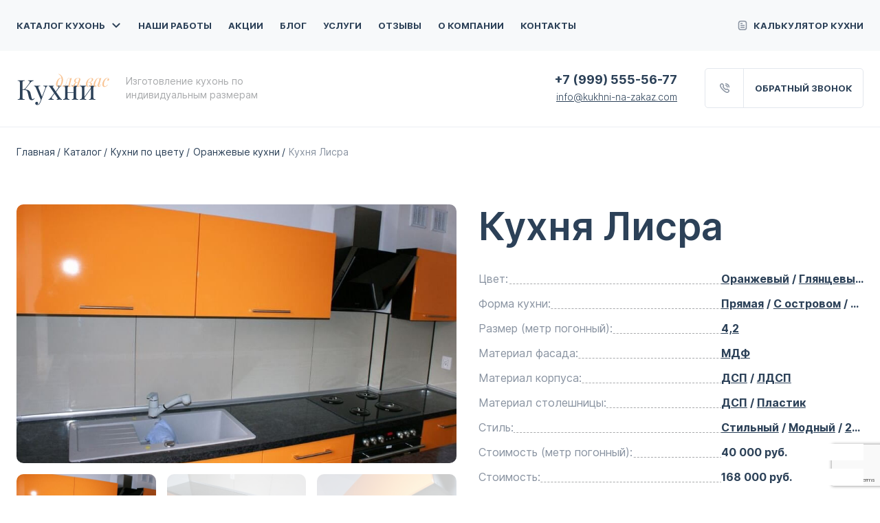

--- FILE ---
content_type: text/html; charset=utf-8
request_url: https://www.google.com/recaptcha/api2/anchor?ar=1&k=6LcmcG8qAAAAAJv1vvoEIRpj4yCqJiFkJ39Z2ecT&co=aHR0cHM6Ly9rdWtobmktbmEtemFrYXouY29tOjQ0Mw..&hl=en&v=7gg7H51Q-naNfhmCP3_R47ho&size=invisible&anchor-ms=20000&execute-ms=30000&cb=jstoiftgyc55
body_size: 48141
content:
<!DOCTYPE HTML><html dir="ltr" lang="en"><head><meta http-equiv="Content-Type" content="text/html; charset=UTF-8">
<meta http-equiv="X-UA-Compatible" content="IE=edge">
<title>reCAPTCHA</title>
<style type="text/css">
/* cyrillic-ext */
@font-face {
  font-family: 'Roboto';
  font-style: normal;
  font-weight: 400;
  font-stretch: 100%;
  src: url(//fonts.gstatic.com/s/roboto/v48/KFO7CnqEu92Fr1ME7kSn66aGLdTylUAMa3GUBHMdazTgWw.woff2) format('woff2');
  unicode-range: U+0460-052F, U+1C80-1C8A, U+20B4, U+2DE0-2DFF, U+A640-A69F, U+FE2E-FE2F;
}
/* cyrillic */
@font-face {
  font-family: 'Roboto';
  font-style: normal;
  font-weight: 400;
  font-stretch: 100%;
  src: url(//fonts.gstatic.com/s/roboto/v48/KFO7CnqEu92Fr1ME7kSn66aGLdTylUAMa3iUBHMdazTgWw.woff2) format('woff2');
  unicode-range: U+0301, U+0400-045F, U+0490-0491, U+04B0-04B1, U+2116;
}
/* greek-ext */
@font-face {
  font-family: 'Roboto';
  font-style: normal;
  font-weight: 400;
  font-stretch: 100%;
  src: url(//fonts.gstatic.com/s/roboto/v48/KFO7CnqEu92Fr1ME7kSn66aGLdTylUAMa3CUBHMdazTgWw.woff2) format('woff2');
  unicode-range: U+1F00-1FFF;
}
/* greek */
@font-face {
  font-family: 'Roboto';
  font-style: normal;
  font-weight: 400;
  font-stretch: 100%;
  src: url(//fonts.gstatic.com/s/roboto/v48/KFO7CnqEu92Fr1ME7kSn66aGLdTylUAMa3-UBHMdazTgWw.woff2) format('woff2');
  unicode-range: U+0370-0377, U+037A-037F, U+0384-038A, U+038C, U+038E-03A1, U+03A3-03FF;
}
/* math */
@font-face {
  font-family: 'Roboto';
  font-style: normal;
  font-weight: 400;
  font-stretch: 100%;
  src: url(//fonts.gstatic.com/s/roboto/v48/KFO7CnqEu92Fr1ME7kSn66aGLdTylUAMawCUBHMdazTgWw.woff2) format('woff2');
  unicode-range: U+0302-0303, U+0305, U+0307-0308, U+0310, U+0312, U+0315, U+031A, U+0326-0327, U+032C, U+032F-0330, U+0332-0333, U+0338, U+033A, U+0346, U+034D, U+0391-03A1, U+03A3-03A9, U+03B1-03C9, U+03D1, U+03D5-03D6, U+03F0-03F1, U+03F4-03F5, U+2016-2017, U+2034-2038, U+203C, U+2040, U+2043, U+2047, U+2050, U+2057, U+205F, U+2070-2071, U+2074-208E, U+2090-209C, U+20D0-20DC, U+20E1, U+20E5-20EF, U+2100-2112, U+2114-2115, U+2117-2121, U+2123-214F, U+2190, U+2192, U+2194-21AE, U+21B0-21E5, U+21F1-21F2, U+21F4-2211, U+2213-2214, U+2216-22FF, U+2308-230B, U+2310, U+2319, U+231C-2321, U+2336-237A, U+237C, U+2395, U+239B-23B7, U+23D0, U+23DC-23E1, U+2474-2475, U+25AF, U+25B3, U+25B7, U+25BD, U+25C1, U+25CA, U+25CC, U+25FB, U+266D-266F, U+27C0-27FF, U+2900-2AFF, U+2B0E-2B11, U+2B30-2B4C, U+2BFE, U+3030, U+FF5B, U+FF5D, U+1D400-1D7FF, U+1EE00-1EEFF;
}
/* symbols */
@font-face {
  font-family: 'Roboto';
  font-style: normal;
  font-weight: 400;
  font-stretch: 100%;
  src: url(//fonts.gstatic.com/s/roboto/v48/KFO7CnqEu92Fr1ME7kSn66aGLdTylUAMaxKUBHMdazTgWw.woff2) format('woff2');
  unicode-range: U+0001-000C, U+000E-001F, U+007F-009F, U+20DD-20E0, U+20E2-20E4, U+2150-218F, U+2190, U+2192, U+2194-2199, U+21AF, U+21E6-21F0, U+21F3, U+2218-2219, U+2299, U+22C4-22C6, U+2300-243F, U+2440-244A, U+2460-24FF, U+25A0-27BF, U+2800-28FF, U+2921-2922, U+2981, U+29BF, U+29EB, U+2B00-2BFF, U+4DC0-4DFF, U+FFF9-FFFB, U+10140-1018E, U+10190-1019C, U+101A0, U+101D0-101FD, U+102E0-102FB, U+10E60-10E7E, U+1D2C0-1D2D3, U+1D2E0-1D37F, U+1F000-1F0FF, U+1F100-1F1AD, U+1F1E6-1F1FF, U+1F30D-1F30F, U+1F315, U+1F31C, U+1F31E, U+1F320-1F32C, U+1F336, U+1F378, U+1F37D, U+1F382, U+1F393-1F39F, U+1F3A7-1F3A8, U+1F3AC-1F3AF, U+1F3C2, U+1F3C4-1F3C6, U+1F3CA-1F3CE, U+1F3D4-1F3E0, U+1F3ED, U+1F3F1-1F3F3, U+1F3F5-1F3F7, U+1F408, U+1F415, U+1F41F, U+1F426, U+1F43F, U+1F441-1F442, U+1F444, U+1F446-1F449, U+1F44C-1F44E, U+1F453, U+1F46A, U+1F47D, U+1F4A3, U+1F4B0, U+1F4B3, U+1F4B9, U+1F4BB, U+1F4BF, U+1F4C8-1F4CB, U+1F4D6, U+1F4DA, U+1F4DF, U+1F4E3-1F4E6, U+1F4EA-1F4ED, U+1F4F7, U+1F4F9-1F4FB, U+1F4FD-1F4FE, U+1F503, U+1F507-1F50B, U+1F50D, U+1F512-1F513, U+1F53E-1F54A, U+1F54F-1F5FA, U+1F610, U+1F650-1F67F, U+1F687, U+1F68D, U+1F691, U+1F694, U+1F698, U+1F6AD, U+1F6B2, U+1F6B9-1F6BA, U+1F6BC, U+1F6C6-1F6CF, U+1F6D3-1F6D7, U+1F6E0-1F6EA, U+1F6F0-1F6F3, U+1F6F7-1F6FC, U+1F700-1F7FF, U+1F800-1F80B, U+1F810-1F847, U+1F850-1F859, U+1F860-1F887, U+1F890-1F8AD, U+1F8B0-1F8BB, U+1F8C0-1F8C1, U+1F900-1F90B, U+1F93B, U+1F946, U+1F984, U+1F996, U+1F9E9, U+1FA00-1FA6F, U+1FA70-1FA7C, U+1FA80-1FA89, U+1FA8F-1FAC6, U+1FACE-1FADC, U+1FADF-1FAE9, U+1FAF0-1FAF8, U+1FB00-1FBFF;
}
/* vietnamese */
@font-face {
  font-family: 'Roboto';
  font-style: normal;
  font-weight: 400;
  font-stretch: 100%;
  src: url(//fonts.gstatic.com/s/roboto/v48/KFO7CnqEu92Fr1ME7kSn66aGLdTylUAMa3OUBHMdazTgWw.woff2) format('woff2');
  unicode-range: U+0102-0103, U+0110-0111, U+0128-0129, U+0168-0169, U+01A0-01A1, U+01AF-01B0, U+0300-0301, U+0303-0304, U+0308-0309, U+0323, U+0329, U+1EA0-1EF9, U+20AB;
}
/* latin-ext */
@font-face {
  font-family: 'Roboto';
  font-style: normal;
  font-weight: 400;
  font-stretch: 100%;
  src: url(//fonts.gstatic.com/s/roboto/v48/KFO7CnqEu92Fr1ME7kSn66aGLdTylUAMa3KUBHMdazTgWw.woff2) format('woff2');
  unicode-range: U+0100-02BA, U+02BD-02C5, U+02C7-02CC, U+02CE-02D7, U+02DD-02FF, U+0304, U+0308, U+0329, U+1D00-1DBF, U+1E00-1E9F, U+1EF2-1EFF, U+2020, U+20A0-20AB, U+20AD-20C0, U+2113, U+2C60-2C7F, U+A720-A7FF;
}
/* latin */
@font-face {
  font-family: 'Roboto';
  font-style: normal;
  font-weight: 400;
  font-stretch: 100%;
  src: url(//fonts.gstatic.com/s/roboto/v48/KFO7CnqEu92Fr1ME7kSn66aGLdTylUAMa3yUBHMdazQ.woff2) format('woff2');
  unicode-range: U+0000-00FF, U+0131, U+0152-0153, U+02BB-02BC, U+02C6, U+02DA, U+02DC, U+0304, U+0308, U+0329, U+2000-206F, U+20AC, U+2122, U+2191, U+2193, U+2212, U+2215, U+FEFF, U+FFFD;
}
/* cyrillic-ext */
@font-face {
  font-family: 'Roboto';
  font-style: normal;
  font-weight: 500;
  font-stretch: 100%;
  src: url(//fonts.gstatic.com/s/roboto/v48/KFO7CnqEu92Fr1ME7kSn66aGLdTylUAMa3GUBHMdazTgWw.woff2) format('woff2');
  unicode-range: U+0460-052F, U+1C80-1C8A, U+20B4, U+2DE0-2DFF, U+A640-A69F, U+FE2E-FE2F;
}
/* cyrillic */
@font-face {
  font-family: 'Roboto';
  font-style: normal;
  font-weight: 500;
  font-stretch: 100%;
  src: url(//fonts.gstatic.com/s/roboto/v48/KFO7CnqEu92Fr1ME7kSn66aGLdTylUAMa3iUBHMdazTgWw.woff2) format('woff2');
  unicode-range: U+0301, U+0400-045F, U+0490-0491, U+04B0-04B1, U+2116;
}
/* greek-ext */
@font-face {
  font-family: 'Roboto';
  font-style: normal;
  font-weight: 500;
  font-stretch: 100%;
  src: url(//fonts.gstatic.com/s/roboto/v48/KFO7CnqEu92Fr1ME7kSn66aGLdTylUAMa3CUBHMdazTgWw.woff2) format('woff2');
  unicode-range: U+1F00-1FFF;
}
/* greek */
@font-face {
  font-family: 'Roboto';
  font-style: normal;
  font-weight: 500;
  font-stretch: 100%;
  src: url(//fonts.gstatic.com/s/roboto/v48/KFO7CnqEu92Fr1ME7kSn66aGLdTylUAMa3-UBHMdazTgWw.woff2) format('woff2');
  unicode-range: U+0370-0377, U+037A-037F, U+0384-038A, U+038C, U+038E-03A1, U+03A3-03FF;
}
/* math */
@font-face {
  font-family: 'Roboto';
  font-style: normal;
  font-weight: 500;
  font-stretch: 100%;
  src: url(//fonts.gstatic.com/s/roboto/v48/KFO7CnqEu92Fr1ME7kSn66aGLdTylUAMawCUBHMdazTgWw.woff2) format('woff2');
  unicode-range: U+0302-0303, U+0305, U+0307-0308, U+0310, U+0312, U+0315, U+031A, U+0326-0327, U+032C, U+032F-0330, U+0332-0333, U+0338, U+033A, U+0346, U+034D, U+0391-03A1, U+03A3-03A9, U+03B1-03C9, U+03D1, U+03D5-03D6, U+03F0-03F1, U+03F4-03F5, U+2016-2017, U+2034-2038, U+203C, U+2040, U+2043, U+2047, U+2050, U+2057, U+205F, U+2070-2071, U+2074-208E, U+2090-209C, U+20D0-20DC, U+20E1, U+20E5-20EF, U+2100-2112, U+2114-2115, U+2117-2121, U+2123-214F, U+2190, U+2192, U+2194-21AE, U+21B0-21E5, U+21F1-21F2, U+21F4-2211, U+2213-2214, U+2216-22FF, U+2308-230B, U+2310, U+2319, U+231C-2321, U+2336-237A, U+237C, U+2395, U+239B-23B7, U+23D0, U+23DC-23E1, U+2474-2475, U+25AF, U+25B3, U+25B7, U+25BD, U+25C1, U+25CA, U+25CC, U+25FB, U+266D-266F, U+27C0-27FF, U+2900-2AFF, U+2B0E-2B11, U+2B30-2B4C, U+2BFE, U+3030, U+FF5B, U+FF5D, U+1D400-1D7FF, U+1EE00-1EEFF;
}
/* symbols */
@font-face {
  font-family: 'Roboto';
  font-style: normal;
  font-weight: 500;
  font-stretch: 100%;
  src: url(//fonts.gstatic.com/s/roboto/v48/KFO7CnqEu92Fr1ME7kSn66aGLdTylUAMaxKUBHMdazTgWw.woff2) format('woff2');
  unicode-range: U+0001-000C, U+000E-001F, U+007F-009F, U+20DD-20E0, U+20E2-20E4, U+2150-218F, U+2190, U+2192, U+2194-2199, U+21AF, U+21E6-21F0, U+21F3, U+2218-2219, U+2299, U+22C4-22C6, U+2300-243F, U+2440-244A, U+2460-24FF, U+25A0-27BF, U+2800-28FF, U+2921-2922, U+2981, U+29BF, U+29EB, U+2B00-2BFF, U+4DC0-4DFF, U+FFF9-FFFB, U+10140-1018E, U+10190-1019C, U+101A0, U+101D0-101FD, U+102E0-102FB, U+10E60-10E7E, U+1D2C0-1D2D3, U+1D2E0-1D37F, U+1F000-1F0FF, U+1F100-1F1AD, U+1F1E6-1F1FF, U+1F30D-1F30F, U+1F315, U+1F31C, U+1F31E, U+1F320-1F32C, U+1F336, U+1F378, U+1F37D, U+1F382, U+1F393-1F39F, U+1F3A7-1F3A8, U+1F3AC-1F3AF, U+1F3C2, U+1F3C4-1F3C6, U+1F3CA-1F3CE, U+1F3D4-1F3E0, U+1F3ED, U+1F3F1-1F3F3, U+1F3F5-1F3F7, U+1F408, U+1F415, U+1F41F, U+1F426, U+1F43F, U+1F441-1F442, U+1F444, U+1F446-1F449, U+1F44C-1F44E, U+1F453, U+1F46A, U+1F47D, U+1F4A3, U+1F4B0, U+1F4B3, U+1F4B9, U+1F4BB, U+1F4BF, U+1F4C8-1F4CB, U+1F4D6, U+1F4DA, U+1F4DF, U+1F4E3-1F4E6, U+1F4EA-1F4ED, U+1F4F7, U+1F4F9-1F4FB, U+1F4FD-1F4FE, U+1F503, U+1F507-1F50B, U+1F50D, U+1F512-1F513, U+1F53E-1F54A, U+1F54F-1F5FA, U+1F610, U+1F650-1F67F, U+1F687, U+1F68D, U+1F691, U+1F694, U+1F698, U+1F6AD, U+1F6B2, U+1F6B9-1F6BA, U+1F6BC, U+1F6C6-1F6CF, U+1F6D3-1F6D7, U+1F6E0-1F6EA, U+1F6F0-1F6F3, U+1F6F7-1F6FC, U+1F700-1F7FF, U+1F800-1F80B, U+1F810-1F847, U+1F850-1F859, U+1F860-1F887, U+1F890-1F8AD, U+1F8B0-1F8BB, U+1F8C0-1F8C1, U+1F900-1F90B, U+1F93B, U+1F946, U+1F984, U+1F996, U+1F9E9, U+1FA00-1FA6F, U+1FA70-1FA7C, U+1FA80-1FA89, U+1FA8F-1FAC6, U+1FACE-1FADC, U+1FADF-1FAE9, U+1FAF0-1FAF8, U+1FB00-1FBFF;
}
/* vietnamese */
@font-face {
  font-family: 'Roboto';
  font-style: normal;
  font-weight: 500;
  font-stretch: 100%;
  src: url(//fonts.gstatic.com/s/roboto/v48/KFO7CnqEu92Fr1ME7kSn66aGLdTylUAMa3OUBHMdazTgWw.woff2) format('woff2');
  unicode-range: U+0102-0103, U+0110-0111, U+0128-0129, U+0168-0169, U+01A0-01A1, U+01AF-01B0, U+0300-0301, U+0303-0304, U+0308-0309, U+0323, U+0329, U+1EA0-1EF9, U+20AB;
}
/* latin-ext */
@font-face {
  font-family: 'Roboto';
  font-style: normal;
  font-weight: 500;
  font-stretch: 100%;
  src: url(//fonts.gstatic.com/s/roboto/v48/KFO7CnqEu92Fr1ME7kSn66aGLdTylUAMa3KUBHMdazTgWw.woff2) format('woff2');
  unicode-range: U+0100-02BA, U+02BD-02C5, U+02C7-02CC, U+02CE-02D7, U+02DD-02FF, U+0304, U+0308, U+0329, U+1D00-1DBF, U+1E00-1E9F, U+1EF2-1EFF, U+2020, U+20A0-20AB, U+20AD-20C0, U+2113, U+2C60-2C7F, U+A720-A7FF;
}
/* latin */
@font-face {
  font-family: 'Roboto';
  font-style: normal;
  font-weight: 500;
  font-stretch: 100%;
  src: url(//fonts.gstatic.com/s/roboto/v48/KFO7CnqEu92Fr1ME7kSn66aGLdTylUAMa3yUBHMdazQ.woff2) format('woff2');
  unicode-range: U+0000-00FF, U+0131, U+0152-0153, U+02BB-02BC, U+02C6, U+02DA, U+02DC, U+0304, U+0308, U+0329, U+2000-206F, U+20AC, U+2122, U+2191, U+2193, U+2212, U+2215, U+FEFF, U+FFFD;
}
/* cyrillic-ext */
@font-face {
  font-family: 'Roboto';
  font-style: normal;
  font-weight: 900;
  font-stretch: 100%;
  src: url(//fonts.gstatic.com/s/roboto/v48/KFO7CnqEu92Fr1ME7kSn66aGLdTylUAMa3GUBHMdazTgWw.woff2) format('woff2');
  unicode-range: U+0460-052F, U+1C80-1C8A, U+20B4, U+2DE0-2DFF, U+A640-A69F, U+FE2E-FE2F;
}
/* cyrillic */
@font-face {
  font-family: 'Roboto';
  font-style: normal;
  font-weight: 900;
  font-stretch: 100%;
  src: url(//fonts.gstatic.com/s/roboto/v48/KFO7CnqEu92Fr1ME7kSn66aGLdTylUAMa3iUBHMdazTgWw.woff2) format('woff2');
  unicode-range: U+0301, U+0400-045F, U+0490-0491, U+04B0-04B1, U+2116;
}
/* greek-ext */
@font-face {
  font-family: 'Roboto';
  font-style: normal;
  font-weight: 900;
  font-stretch: 100%;
  src: url(//fonts.gstatic.com/s/roboto/v48/KFO7CnqEu92Fr1ME7kSn66aGLdTylUAMa3CUBHMdazTgWw.woff2) format('woff2');
  unicode-range: U+1F00-1FFF;
}
/* greek */
@font-face {
  font-family: 'Roboto';
  font-style: normal;
  font-weight: 900;
  font-stretch: 100%;
  src: url(//fonts.gstatic.com/s/roboto/v48/KFO7CnqEu92Fr1ME7kSn66aGLdTylUAMa3-UBHMdazTgWw.woff2) format('woff2');
  unicode-range: U+0370-0377, U+037A-037F, U+0384-038A, U+038C, U+038E-03A1, U+03A3-03FF;
}
/* math */
@font-face {
  font-family: 'Roboto';
  font-style: normal;
  font-weight: 900;
  font-stretch: 100%;
  src: url(//fonts.gstatic.com/s/roboto/v48/KFO7CnqEu92Fr1ME7kSn66aGLdTylUAMawCUBHMdazTgWw.woff2) format('woff2');
  unicode-range: U+0302-0303, U+0305, U+0307-0308, U+0310, U+0312, U+0315, U+031A, U+0326-0327, U+032C, U+032F-0330, U+0332-0333, U+0338, U+033A, U+0346, U+034D, U+0391-03A1, U+03A3-03A9, U+03B1-03C9, U+03D1, U+03D5-03D6, U+03F0-03F1, U+03F4-03F5, U+2016-2017, U+2034-2038, U+203C, U+2040, U+2043, U+2047, U+2050, U+2057, U+205F, U+2070-2071, U+2074-208E, U+2090-209C, U+20D0-20DC, U+20E1, U+20E5-20EF, U+2100-2112, U+2114-2115, U+2117-2121, U+2123-214F, U+2190, U+2192, U+2194-21AE, U+21B0-21E5, U+21F1-21F2, U+21F4-2211, U+2213-2214, U+2216-22FF, U+2308-230B, U+2310, U+2319, U+231C-2321, U+2336-237A, U+237C, U+2395, U+239B-23B7, U+23D0, U+23DC-23E1, U+2474-2475, U+25AF, U+25B3, U+25B7, U+25BD, U+25C1, U+25CA, U+25CC, U+25FB, U+266D-266F, U+27C0-27FF, U+2900-2AFF, U+2B0E-2B11, U+2B30-2B4C, U+2BFE, U+3030, U+FF5B, U+FF5D, U+1D400-1D7FF, U+1EE00-1EEFF;
}
/* symbols */
@font-face {
  font-family: 'Roboto';
  font-style: normal;
  font-weight: 900;
  font-stretch: 100%;
  src: url(//fonts.gstatic.com/s/roboto/v48/KFO7CnqEu92Fr1ME7kSn66aGLdTylUAMaxKUBHMdazTgWw.woff2) format('woff2');
  unicode-range: U+0001-000C, U+000E-001F, U+007F-009F, U+20DD-20E0, U+20E2-20E4, U+2150-218F, U+2190, U+2192, U+2194-2199, U+21AF, U+21E6-21F0, U+21F3, U+2218-2219, U+2299, U+22C4-22C6, U+2300-243F, U+2440-244A, U+2460-24FF, U+25A0-27BF, U+2800-28FF, U+2921-2922, U+2981, U+29BF, U+29EB, U+2B00-2BFF, U+4DC0-4DFF, U+FFF9-FFFB, U+10140-1018E, U+10190-1019C, U+101A0, U+101D0-101FD, U+102E0-102FB, U+10E60-10E7E, U+1D2C0-1D2D3, U+1D2E0-1D37F, U+1F000-1F0FF, U+1F100-1F1AD, U+1F1E6-1F1FF, U+1F30D-1F30F, U+1F315, U+1F31C, U+1F31E, U+1F320-1F32C, U+1F336, U+1F378, U+1F37D, U+1F382, U+1F393-1F39F, U+1F3A7-1F3A8, U+1F3AC-1F3AF, U+1F3C2, U+1F3C4-1F3C6, U+1F3CA-1F3CE, U+1F3D4-1F3E0, U+1F3ED, U+1F3F1-1F3F3, U+1F3F5-1F3F7, U+1F408, U+1F415, U+1F41F, U+1F426, U+1F43F, U+1F441-1F442, U+1F444, U+1F446-1F449, U+1F44C-1F44E, U+1F453, U+1F46A, U+1F47D, U+1F4A3, U+1F4B0, U+1F4B3, U+1F4B9, U+1F4BB, U+1F4BF, U+1F4C8-1F4CB, U+1F4D6, U+1F4DA, U+1F4DF, U+1F4E3-1F4E6, U+1F4EA-1F4ED, U+1F4F7, U+1F4F9-1F4FB, U+1F4FD-1F4FE, U+1F503, U+1F507-1F50B, U+1F50D, U+1F512-1F513, U+1F53E-1F54A, U+1F54F-1F5FA, U+1F610, U+1F650-1F67F, U+1F687, U+1F68D, U+1F691, U+1F694, U+1F698, U+1F6AD, U+1F6B2, U+1F6B9-1F6BA, U+1F6BC, U+1F6C6-1F6CF, U+1F6D3-1F6D7, U+1F6E0-1F6EA, U+1F6F0-1F6F3, U+1F6F7-1F6FC, U+1F700-1F7FF, U+1F800-1F80B, U+1F810-1F847, U+1F850-1F859, U+1F860-1F887, U+1F890-1F8AD, U+1F8B0-1F8BB, U+1F8C0-1F8C1, U+1F900-1F90B, U+1F93B, U+1F946, U+1F984, U+1F996, U+1F9E9, U+1FA00-1FA6F, U+1FA70-1FA7C, U+1FA80-1FA89, U+1FA8F-1FAC6, U+1FACE-1FADC, U+1FADF-1FAE9, U+1FAF0-1FAF8, U+1FB00-1FBFF;
}
/* vietnamese */
@font-face {
  font-family: 'Roboto';
  font-style: normal;
  font-weight: 900;
  font-stretch: 100%;
  src: url(//fonts.gstatic.com/s/roboto/v48/KFO7CnqEu92Fr1ME7kSn66aGLdTylUAMa3OUBHMdazTgWw.woff2) format('woff2');
  unicode-range: U+0102-0103, U+0110-0111, U+0128-0129, U+0168-0169, U+01A0-01A1, U+01AF-01B0, U+0300-0301, U+0303-0304, U+0308-0309, U+0323, U+0329, U+1EA0-1EF9, U+20AB;
}
/* latin-ext */
@font-face {
  font-family: 'Roboto';
  font-style: normal;
  font-weight: 900;
  font-stretch: 100%;
  src: url(//fonts.gstatic.com/s/roboto/v48/KFO7CnqEu92Fr1ME7kSn66aGLdTylUAMa3KUBHMdazTgWw.woff2) format('woff2');
  unicode-range: U+0100-02BA, U+02BD-02C5, U+02C7-02CC, U+02CE-02D7, U+02DD-02FF, U+0304, U+0308, U+0329, U+1D00-1DBF, U+1E00-1E9F, U+1EF2-1EFF, U+2020, U+20A0-20AB, U+20AD-20C0, U+2113, U+2C60-2C7F, U+A720-A7FF;
}
/* latin */
@font-face {
  font-family: 'Roboto';
  font-style: normal;
  font-weight: 900;
  font-stretch: 100%;
  src: url(//fonts.gstatic.com/s/roboto/v48/KFO7CnqEu92Fr1ME7kSn66aGLdTylUAMa3yUBHMdazQ.woff2) format('woff2');
  unicode-range: U+0000-00FF, U+0131, U+0152-0153, U+02BB-02BC, U+02C6, U+02DA, U+02DC, U+0304, U+0308, U+0329, U+2000-206F, U+20AC, U+2122, U+2191, U+2193, U+2212, U+2215, U+FEFF, U+FFFD;
}

</style>
<link rel="stylesheet" type="text/css" href="https://www.gstatic.com/recaptcha/releases/7gg7H51Q-naNfhmCP3_R47ho/styles__ltr.css">
<script nonce="0DCf8vY1USeOAHgtB4A9UQ" type="text/javascript">window['__recaptcha_api'] = 'https://www.google.com/recaptcha/api2/';</script>
<script type="text/javascript" src="https://www.gstatic.com/recaptcha/releases/7gg7H51Q-naNfhmCP3_R47ho/recaptcha__en.js" nonce="0DCf8vY1USeOAHgtB4A9UQ">
      
    </script></head>
<body><div id="rc-anchor-alert" class="rc-anchor-alert"></div>
<input type="hidden" id="recaptcha-token" value="[base64]">
<script type="text/javascript" nonce="0DCf8vY1USeOAHgtB4A9UQ">
      recaptcha.anchor.Main.init("[\x22ainput\x22,[\x22bgdata\x22,\x22\x22,\[base64]/[base64]/bmV3IFpbdF0obVswXSk6Sz09Mj9uZXcgWlt0XShtWzBdLG1bMV0pOks9PTM/bmV3IFpbdF0obVswXSxtWzFdLG1bMl0pOks9PTQ/[base64]/[base64]/[base64]/[base64]/[base64]/[base64]/[base64]/[base64]/[base64]/[base64]/[base64]/[base64]/[base64]/[base64]\\u003d\\u003d\x22,\[base64]\\u003d\\u003d\x22,\x22HnFSBsONGMKQXMKkwrxawpdSScOmC0lvwoXCmcO5wqXDojhZYX3CmyRTOsKJUHnCj1fDu0TCuMK8RsOsw4/CjcOvXcO/e2DCiMOWwrRHw74IaMOewr/DuDXCvMKncAFuwo4Bwr3CrwzDrijCiAsfwrNyEw/[base64]/CuxRseATDqHBkwq1gwofDr1sMw5QUAsKbTl4KH8OXw4Q3wphMWixeGMO/[base64]/G8KFLRrCv15qwok0asKGKcKywrQjw6HDv8O4QcOkMcOQJkMqw7/DssKpWVVgTcKAwqEMwo/DvyDDkG/DocKSwqkqZBc9d2o5wrZiw4Iow49Zw6JcCGESMU3Chxszwr5Jwpdjw7bClcOHw6TDjDrCu8KwNRbDmDjDq8KpwppowoIoXzLCvMKrBAx0dVxuPxTDm05Zw4PDkcOXMcOwScK0Zxwxw4sAwp/DucOcwpVYDsOBwqlmZcONw6Igw5cAAzEnw57CtcOswq3CtMKYfsOvw5kowqPDusO+wrtLwpwVwo3DkU4dViLDkMKUUMKPw5tNRMOTSsK7XzPDmsOkFXU+wovCtcKtecKtNmXDnx/CosKJVcK3E8OxRsOiwqEyw63DgUVgw6A3W8OAw4LDi8O/TBYyw4LChMO7fMK1Y143wpNWasOOwrBiHsKjDMOGwqAfw6/CumERBsKlJMKqDH/DlMOcUcOGw77CojcBLn9mElgmOScsw6rDsCdhZsO2w7HDi8OGw7HDhsOIa8OAwpHDscOiw63DtlVLX8OCRDnDo8OQw5Ajw4zDnsK1FcKuXzfDpRLClk5lw4vCmMKdw4BgHUMiEMOnMH7CmcOywpbDiHtQdsOpEBrDoFhtw5rCsMKGRQ/[base64]/DqXHCsmRmI8OxwqZtZcK/FWPCvGUiwrvCnMK5wr3DsMO2w6zDkC7CnSvDpsOFwp1zwq/CucOaFl18WMK2w7bCm1nDvwDCuCbCqcK4ExpqC0A2WW5Iw5k5w4ljwpHCs8KHw5hCw7TDrm7CsyLDizg+L8KlETsVWcKzCcO3wrTDjsKuRX8Nw5LDj8Ktwr59wrjDg8KUR3rDoMKpbhvDqkY+wroAGsKtYhRNw7Y/w4shwrHDshTCvAt3wr7Cv8Kyw5RrV8OGwpHDqMKTwrjDpUDCvidTDwbCpcO5Oz42wr9Cwo5cw6nDhVdcP8KObXodOGTCqMKSw6/DhGdIwp0Gd1w+LmNnw4d0Kzwkw5h7w7UOfRscwobCmMKMwqnDm8KZwro2HsOIwofDh8KRFj/[base64]/[base64]/D8KNScK3RxHDtMKcwrE6NcKrejMIQMKwwrhVw4/CtnTDo8OGw7MMF3wIw68DYWBiw6NTUcOcLEHDkMKFUUDCpsKLC8K7NjPCqiHCgMOfw4DCocK/IRkkw6BxwptPI3NhF8OrOMKxwofCsMORGG3DmcOtwrMEwo4zw655w4zCqsKdTsORw4XDpknDrTTDisO0JsO9HzIxwrPDv8KVwr7Dlg18w4vDu8KSw6pvPcOXN8ONI8OnaQdWWcOlw4TDkl0qO8KadW41Ry/ClmjDt8KZHXV1wr7DuXtiw6BLOTbCoQdSwo/DryLDrlV6Rm1TwrbCl2p0ZMOSwqMiwqzDixsGw5vCvQZbUMOtcMOMRMO8WsO1UWzDlCxPw4nCkRrDkgtqGMKaw4Uuw4/DusOZW8KPA3TCocK3M8OYa8O5w57DgsKwaQgibsKqw4vDoiHDiHciw41secK8wqnDt8O2HQddbsOhw4rDmEs+ZMKqw4zCqVXDm8O0w7BYJ15jwrnCjkHCmMOCwqEuw5DDmsK4wrHDpF5acUTCt8K9C8K8wrzCgsKiwpU2w7fCjcKSGW/DgsKDVQXCv8K9VC/Csy3CocOYLz7CkGTDs8KSwpwmJ8OXGcOeJ8K0O0PCosOpSMOmOMOoasKiw7fDqcKoRQlfw7bCjMKAL23Cr8OgMcO4JsOpwpw8woBFbcOUwpDDmMO2T8KsPQ3CtW/Cg8OFwosmwoABw5dUw6fCnETDt3fCrQPCrmHDoMOuCMKKwrvCksKxw77Dp8ORw6jDoBYlLMO/[base64]/DvcOgCQ8Iw65owrY9OMKLDsOMXsOWw55dNcKrCWTCok7Du8K5wr8QDFXCqiXDsMKDYcOCZsO1EMOmw4dSAMKoMwk6RhrDm2TDhsOcw4VVOGPDqjRDfT1IcxM6HMO5woLCk8OyVMONdWtuIm3CqcK0NsOMDMKYwpkUc8Oww7lrP8O9wpI6NFgJCGVZcjkWFcO0d0/DrEfChQFNw7kAw4XDl8OTHkJuw4IbSMOswobCkcKowqjCvMOTw5fCjsKoRMO1w7oUwr/DshfDncKnSsKLVMOPbl3DqWFAw6gaWMOpwofDnWFSwo4zRMO6LxvDqsOlw5luwpLCjHU0wrrCu1ggw4/[base64]/DuMKNNm/CscKnwrrChxoCw5vCncOBNAnCgFRmR8KAZjLDgG40GxBzM8OnPWs0QG3Dpw3DtG3CpMK1wqDDvMOWXMKdByrDvMOwfHJ5QcKqwpJERQPCqCIfBMKGwqnDlcOST8OYw53CqmDDkMK3wro0wq/CuiLDgcObwpdnwpsvw5vDnMKoHcKSw5JAwqfDiHLDmCBgw4bDuyvCoW3DisOGF8OoQsO/[base64]/FcKFagoRwpdKw4LCicOCTlQDw4LCpXM5DMKjw4DCk8O4w7QKZXPCmMK2f8OpHyHDpjnDiknCm8K3PxnDggjCg3fDmsK9w5fCoVsqV2w5SC1BWMKXfcKWw7DCsmHCnmEYw4LDk0MXJWDDsy/DvsOyw7nCkkgOXMOgw60Uw4k3w7/[base64]/CvMOKwrHDvcOwYcO8wr1qAVMGUU3Cm0XCpkYAw4/DqMOiax02PsOzwqfClEXCugJswpLDnTBlWsKtXgrCkwXCjsOAccOWOTHDkMOgdcK/AsKcw5nDpAwcKybCqkcZwq5lwofDh8KGasKiD8OXH8O+w6/Ck8O1w4h7w5Unw5rDiELDjhA7UmlDwpkZw7PCkU5bSGJrUH9lwrc+fHpJF8OHwqbCqxvCvSIgPMO5w4tSw6Mvwq3DjMOnwr8wMUPCsMK1Ek7Csk8QwqMOwq/CncO6ZsKxw7J8woHCrl0SLMO9w4DCuUzDjwfDg8Khw5VIwpIwJUkewp7DqcKiw47CpxJyw5HDiMKVwrVCVUd3wrbDqhXCoTtmw6bDlBnDgDVDw7nDtQPCj3kCw4XCpjfDoMO8MsO7dcKcwq7DsT/[base64]/Dr2ARcSJeScKyZ8OQwrrDicOyw7IFCcOOwqzClsOFwrJvMkUvQcKqw4R2HcKOBhLCtXPDnUcxXcOnw53DjHI4bCMkwpvDmmEswrDDgnsRQ2dHBsODWDZ1wrXCsUfCpsKiZcKAw7/ChWNqwohqZ2sDFCPCucOAw7ZCwqzDocKbIxFhbcKCLSLCim3Dl8KpRFkUMEnCmMK2DwBxLDc2wqA4wqLDlyvDl8O9CMOlOHrDsMOHLnPDi8KFCj8zw5XCuQbDjsOCwpDDhcKAwo5xw5bDrcOIXy/Cj1bDjEQiwodwwrTDhTFCw6PCgCHDkDFLw4jDsAgWLMOOw7rDj3zDvh1DwqE4w4XCusKPwoZ2E2Z6F8KEGcKrCsO3wr5Ew4nDjcKqw4M0DgZZO8KCAkwrZngUwrTDki3DsBdxbQIaw43CgHxzw6zCjGtqwrnDgyvDlcKqO8KiKn4Iw6bCrsKcwr/CisOFw4XDusOwwrDDj8KFwpbDpnLDjUssw4R1wojDoGnDv8O2IQ8nCzUww7koFig+wos/JsK2PmdTCA7CocKlwr3DuMKOwqcywrVQwqlTRW/Dg1XCm8KBaBxgwqlTR8OOScKDwrQyccKVwpYiw7N0A1scw40nw7YoaMOwF0/CiwLCtyV0w4LDiMKuwp3ChcKFw7bDkQnCvVnDmcKEaMONw4vCgcKUMMK+w6LCsj56wqU1HMKOw4s+wplGwqLCkcKWMMKEwr9SwpQhXCvDs8KswoHDphIawrPCh8K7DMKIw5Y9woXDg0vDs8Kzw7/[base64]/DlHRnQ8OjworCj8ObeidbwoIOwoLDpwbDq3ZDwrMTWsOgAA1lw4LDtmXCkgFgI33CuzxuVsOoEMO/[base64]/[base64]/wo7DrMOsRcOlBcO9w5Vyb3cdesKiw7PDvMKEaMOncEs+I8KMw5ccw5TCsXl6wqHDncOWwpYWwrl/w5/CugjDg1nDuUHCpsOha8KGEDYQwpLDu1rDnwhudh7CjD7CgcOswqHDscOzGWMmwqDDucKuSWvCscO6w595w7pgQsO2A8O8IMKuwotuZcKlw54rw4fDrBkOPDJhUsO6w50ZbcO2a2Z/BnAAD8K2TcORw7Ivw7Eiw5BlPcOlbsKsGMOtTB3CpSxFw4N7w5TCr8KJVhVMKMKuwoM1DXnDiWrCggzCqCdmDg/Cs2MTfcK6NcKLZEjClcKXwq7DgRrDkcOawqdGUg1Bw4Aow7/CojJyw6LDhkEEfiPDtcKCLzoZwoZVwqUjw5LCgAllwr3DnsK8LhYwNTVyw5AqwqzDuSgTR8OlUzoxw7zCvMOKRcOsO2bCjcOeBsKVwoHDrsOvOAh0Un0vw57CpjMTwrvCrcOzwr/CvMOaBGbDvCNwelIbw4vDn8KPNW51wrrClMOXVWpAPcKKOA4Zw5wXwo4UGcOUw44wwo3CqEnDh8OYbMOKUQUmBmsTVcOTw7EdY8OtwpkCwrEhOHUxwpzCtnZbwq/DqALDm8K8AcKbwr1HfMKSOsOeWMOzwobDqnVtwqPCucOww4Yfw4XDi8KRw6zChETCkcOVw4EWF23DocO4fRJmLMKIw6cZw7xtKRtYwqw9wrxNeBrDgQs5FsKCDcKkS8Obw5wqw5Aww4jDp1heE3DDtUNMwrMoPHtKHsKvwrPDtC4UZE/Cg2rClsOnF8OUw5XDo8O8cB4qMiFIdyzDi3HClnrDhQc9w55bw416wq5cUyU4IMKxXhxRw4J4OBHCo8KSEjTCjMONR8K0a8KEwqvCuMKhwpcpw6tRwr0WfcOsfsKRwrPDtcOJwp41CcKvw5Bqwr/Ci8O+E8K1wqMTwrVNb2tPWTABwp3DtsKydcKUwoUpw5DDu8KTEcO0w5fCkjPCryjDukofwq8zLsOHwqzDosOLw6fDrR/[base64]/[base64]/DlQrDtcOLwpcBw6BFwq7DnsOsw6p3QkrDqMOqwoTDkE3DoMKNZ8OQw5zDh13CnUbDi8Kzw7TDvSARRcKoOnvCqBXDqMOXw7vCvRBmVkvCkU3Dg8OnE8KHw5/DvDjCpELCmR9zw4/CtMKyXDLCqCccTSzDg8O9TsK0UyrDjj7DkcKOQsKuFsO5w5XDsUF1w5PDgsK1VQsww4TDmi7DiHZdwosSwrTDpUUgOwDCpTbCnAoFK3/DplXDglPDqCrDlBI4IAdZDVvDlg8AJ2Qjw7t+UMOFRnUdQwfDkXBnwpt3dcOhecOYVHUwQ8OCwpzCsk5ec8KbcMKLcMOAw4U/w6cRw5TDm3siwrt/woPDoA/[base64]/DmnbClRbCv3k3w5fCksOww6vDhj5Tw7gpCcOiKcOow7jCisOODMKVFsOWw5DDscKnI8K5BMOKXcKxwrbCvMOEwpg/wobDuCEdw7tgwqQ4wrokwpDDiDfDpRrDqcOZwrXCmz8awqDDoMKjYWB9wrjDsmXCkDLDlmTDr3VdwowSw4Yiw7MpGSJDM0dSPMObP8ObwoMow4PCkFNvLiAhw57DqsO5NMOfBRUFwr/CrsOHw53DhMOqwp4rw73DlcOmKcKlw7/[base64]/AcOyeHTCqTTDqnnDtcO+C8OyAMO9w68SeHbDnMO/[base64]/Ciyl3wqElw4/CosK2KsKjZcK0wq1hCEp3woTChMKqwqXCvsOIwokKExQCIsOMNMOwwptifxFfw7Fiw5XDsMOvw7wUwoTDgydiwq7Co31Rw6fCosOODTzCjsKtwoQSw6LCojrCiirCisKrw4MUw4vDknnDncOvw50QTcKTXnrDkcOIw6wbLMOEZsKfwo5bw6YHC8Ofw5Yzw5EbFQ/[base64]/CryVpEcOYwq7DscO4esOxw6fChHrDrBdLXsKLaxJ8eMKUbsK+wphYw5c9wp/DgcKhw6TCmF4Kw67CpAlvZsOuwok4LcKGYnAHT8KVw5XCksO0wo7Cm2zDhsOtwo/DvQ7DjWvDgifCi8KMHkPDhjLCsQ3CrThLwogrwpdgwp/CjB04wqfCvXBsw7XDoUvCrErCm0fDn8KTw5kRw4TDhsOUMR7CsX/DgzdjC3TDjMKBwrfCosOcPcKew6oxw4TDrwYFw6fDoHdxasKsw63CpsK4R8Kpw4MSw5jCj8OuRsKAwrjCpT/ChMOJHnZZVD1yw5nCjkHCjMKqwp1tw4DChMO8wrLCuMKzwpUkJDwcwokJwqFqWAQQHcKjLVXCvhBWUsOGwpsZw7B3wrPCsx/CrsKQFXPDuMOcwpVIw6QCAMObwrvCkSd0WsKswqkYXHHDsFVww4HDo2DDl8KBN8KhMsKoIcKdw6YAwovClMOuBsOsw5LDr8OJdCY8wpR7w77DjMOTFsKqwoBFwoHCg8KIwrQsQUTCr8KLeMO6HsObQlhww7ldTnVgwpTDmsKYwqZ/GcKQA8OOCsK0wr/Dvm3DjR1/wpjDksOPw5LDrQPCpW4lw60OQ2rCh312SsOhw4xNw6nDt8KMZC4yAMOXFsO0wrLCg8K2w43CoMKrMQLDr8KSXMKVw6HCrQrCiMKOXEwLwo1Pw6/[base64]/w4oXNFBncMKPw68VJilmDxTDl8KJwqrCj8O8w6thIy8hwpbDjTvCmRzCmMOwwqwgSMOgH21Ww75fIcOSwp0hHcODw4wgwr3DunfCnMOdI8OxUcKBQMKTf8KdGsKiwrMqPDrDjGjDjScCwoBgwoM5OU1kEsKYHcOMFMOAVMOUZsOQwovCmFHCo8O/[base64]/CumHCrWQpFsOVw78XwprDrEg2UjkUMXx/wosgBR5wOcOsZE8cNiTCgcOiBMKkwqXDv8Oqw6HDqxoKFcKLw4LDkQ8ZPsOXw5xUIUfClQpQdV44w5XDqMOxwpXDtUjDryFpJsKFeU4gw5/DnXQ0w7HDskHCvyxmwpTDvjwgHjvDuVA2wq3DkTjCisKnwp05ccKVwoh3KibDpzrDjkFBcMK1w5Q3fsO4Bgs2IRVlADjCvXV8FsOdP8OXwpcvBmdXwrMRwqrClT1bBMOkdcKpcBPDhyhSVsOGw4/CssOMGcO5w7RPw47DgyIeO3o4McO/IRjCn8OFw5cZH8ODwqYuJFs7w5LDkcOGwqLDl8KoQMKrwoQLbcKfwrzDrj3CjcKgI8K8w64tw4/[base64]/[base64]/Cg8KhU8OZw7pFw45EXUDClcOBw4RKAgHCmjBvwoXDlsKBC8OOwrd0EMKBwpTDv8Osw53Dsj/CncKfwpxTaQrDp8KUdcKqFsKjfBJGNARUEDTCpcKXw47CqA3DssK2wrd2asOowrVBGcKXa8OCPMOTBFfDvxLDjMK3RDbDpcOwB1BlDcKSJxZFQMO5Hz7DuMK8w4kVw6DDlsKXwqc+wpghwpPDglHDg3/Cj8KcMcOxEDvCgMOPAh7CisOsMcODw6liw40/dDM+w4o5ZDbCu8K2wonDgX99w7FTUsKdYMObaMK/w4wmEFIuw7bDicOXXsKNw7PDtcKEaUl6cMKXw7bDrMKTw6jCo8KoDV3CksOXw67CtXTDtivDjS03DCjCn8Osw5MMGMKXwqFTI8OqGcOpw7EXE0jChx/DiXHDp2/CiMODBQLCgR1ww6HCszzDucOtX3tmw5zCpsOpw4x2w6pqJDBwNjNvKcKNw4N6w60Kw57DuSlMw4AWw6pBwqhXwozCrsK7FMKcHVRwW8Kiw4NzbcKZw6fDp8OfwoZ6DsKdw69UCQF9f8OhN1/CtMK2w7NOwp5ywoHDuMOPAcOdTGHDncK+w6t9M8OxUQVaA8KgVw0VDxdAc8K7UVHCkBbCui1qF3DCom4swpxgwpEgw67CqsO2wrTCg8KAPcKRb2XCqFrCqRh3L8KwVMO4bysWwrTCuStZesK3w5hGwrMOwqFhwrUaw5fCn8OZYsKBUMO4K0I/wqkiw6Ukw7zDh1YgBFPDngB8eGYfw7loGiUqw4xQTB/[base64]/[base64]/XMOtCBvCmFnClmd1VmIcw5jCksKNwpbCsHzDvMOJwqwmIMK/w6PCtknCmsKOd8KMw44CIMKxwprDkXLDnDLCusK8wrbCgTHDisKaU8Onw43DjWtrAMKSwrxJVMOuZihCRcK+w5QRwpxLwr7Dt2MEw4XDvi1jNFsfM8OyMCwCS1HCpmYKchZcJiELZCPDuz3DsBDCmz/[base64]/a8KgwpPDkA7Ct8Kpw4jCgMKbaFzClcOvw78Aw4Zmw7kIw5g9w4LCt1zChsKFw5/[base64]/CyEiw402A2TChcOnw6kWecKRwpPCiTYHwoxywrbCvkzDvj1ow4PDgARoDl93CVlGZMKnw7InwoM3ZMOUwqJ2woFCIVPDhMO7w5FtwoUnFsOTw4LCgydUwpLDkEXDrBtOAk09w4UeZsK+X8KhwoRdwqwKD8Kjwq/CtzjCq27CjMOZw6DDoMOFWl/CkCTCtXljw7EFw4ZHBwkkwqzDvcK6J3RGd8Okw6RoB1E5woZ/DjfCk3IIQMO7wqsNwqJ/[base64]/CsBPCpcKdw657QVBaw6vDoxPDtwNZLwBce8KgwrhiNjxbK8OBw6/DvsO5VMKDw7FmO3QGDsKswqUqA8Ojw5PDgMOLJcOSLi5lwqvDiWjDu8K0CQ7Cl8OqeUQuw6LDiV/[base64]/[base64]/wp/DiknDgifDuVxddwZTScKLwpTCsMKfYkbCp8KfZMO/SsOnw73DhEshKxQDwpnDlcOSw5Jaw6LDsRPCgyrCmUw5wrXCtWPDgj/ChUFZwpI/DUxzwovDrDTCpcOew7zCuSHDiMOIUcOvIMK6w6soY2VFw4ljwrcabTHDuXvCowvDjBfCkirCocOxCMOhw5AQwrzDu2zDr8KiwpldwpLCucO5LmFOJcKaOsKuw4Zawp4ew5s4L3LDjB7DnsODXx3CksOhYlQWwqVsZsKvw5Mow55AR0oTwprDmhHDoA7Co8OaHsOHAF/[base64]/X1MNcgjDgkNvwp7CoMOQUUM0wpfCsgbDnAU3UMKlXWF1QhxaJMO3c2NiY8OoPsOsB0nDicKCNHnDqMKiw4lxZ2zDoMKpwrrCghLDjEnDvitywr3CqMO3HMOUfsO/ZGnDtsO5WMOlwpvDhDzDujlowobCkMKrwpjCnVfDjFrDqMOSCcOBK1AXasKJwpTDgsODwoAnw5XDicOEVMO/wqhgwqIQUgvDq8Krwos0f3EwwoQDKkXChWTCml7DhDZUw75PQ8KvwqHDjB93wr0uFWPDtjjCu8KOBwtTw7EODsKJwr43RsKxw5IRIX/ClGbDhRRTwpnDt8K4w6kMw4VRHwbCtsOzw6zDswAcw5TDjQPDtcOBfXIDw7MoJMKKw6wuDMOcR8O2U8KHw7PDpMKUwrNKFsK2w5kdUiPCtSovAFXDuFppdcOZE8OgGhkwwpJ3wofDq8O7f8Kzwo/DlcKVfMKyasO+AsOmwofDjkLCvxBYRkx+wrPCr8OsMsK5wo7DmMKLPF1CU3tsZ8Oka0XDsMOIBljDhmQJUsKswqbDhsO4wr1Uf8KgUMKHwpMYwq81eRPCjMOQw7zCusOpbxALw44Cw73CtcOHZMKoIsK2TcOaOcKGJkEOwqI1VHYiKz/Cl0Fzw6/DqSkVwphcEyJoNMKdW8KSwr9yWsOpCEJgw65zNsOww7IrcMOjwo1tw5puJHjDqMO8w5JkM8Kmw5pRQ8OLZwXChG3CgkjCnSLCogzCkTlLfsO9b8OMwpUCATwvBsO+wpTCmCwrccKYw4lNHcKVGcOVwo4twpc/wogZw5/DpWjCgcOkQcKIGMOmAC/Dn8KDwoF+DkTDnHZVw61Lw73Dv3NCwrI4XmsaY1/CrB8VBsK9NcKww64qTsOkw6TCh8ONwoUtHjTCjcK6w6/[base64]/[base64]/ChilywqFsSsKpbMKnwo7CsgIPNhDCk2PDqFlTw6J3w4nDpSE8WDVCDcKmw79uw6h6woI4w73Duz7Cry3CpMOQwrnDkDQGdcKfwrvCjAovQsOWw4XDiMK1w7PDqiHCmUxYWsOHOMKyHcKpw7/DjcKeKSp3w6rCssK/JW0tDMOCLSPDsjsAw5tNAkpKUsKyc0PDgx7CosKzTMKDWRvCuUNqS8K/Y8OKw7zCoUBNXcOXwp3Dr8KGw5bDk393w41jdcO0w6sYGjzDtU4OBWYew5k6woQHQsOlND1oSMK1dkzCkXokeMO6w4ssw7TCk8OFZsKsw4zDlMK+wq0VNDvCosK6wovCo0fCnnMCwqs0w7p3w6bDpHDCqcOpP8Kdw645OsKba8KCwoN3G8O0w4Fuw5zDtMKhw4TCny/[base64]/DoiQVw53Dv8OiC8OkMcKaw7dpIcKbwrg/wpvCssKCQhQHe8OeM8KewpXCkno0wolqw6vCnG/Dnlc6f8KBw4USwpsHAF7DuMOAUGHDtGViV8KlCnLDjibCsHfDswlLNsKsDsKuwrHDlsKEw4bDvMKMTMKBwqvCuFrDijfDqzYmwp5jw5E+wpJUf8OXw5fDjMKQKcKOwonCvH/DgMO1eMOgwpDCgsOpwoPDmcKSwrkJwqN1w6MkdCLDjVHDkjBaDMKNWsOCPMK5w7/[base64]/w60AWWcmwonDkhhtYcKfwrYYGsKqXXrChjHCkTjDsU8XVx3DocOtw6NxPcO8CTPCr8K6TkVewo3DsMKFwq7Dnz3DlnVQw4k7dcK8McO1byUMwqvDqQLDoMO1E3/Djk98wqXDsMKGwqkVKMOEU1/Cm8KWYW7CvEtHRsKkBMK/wonDh8KxS8KsCcOzI1R1wrLClMK7woHDncKeOmLDjsO+w49oY8K0wqXDisKCwoQLDxvDl8KKUFQ/Ti7Dn8OAw5LCjsK0a2AXW8KQMcOKwpsCwqMfX3PDq8OxwpkDwpLCs0XDkmTDr8KlFcKvbDt7XcOtwqpCw6/DvDjCicK2dcOBR0rDvMKqe8Onw48IYyMTNURuTsO9VFTCi8OkNsOdw6HDssOvN8Oaw4FBwozCnMKlw7o4wpIJB8OvNgJzw7RfRsO0wrVUwo4swqbDscKdwpTCkhXCgcKjTsKeF3Z7VVlyWMOERMOgw5dSw7/[base64]/[base64]/[base64]/[base64]/Cu8OiTMOBUMObPz/Cq8OqSMOcaVYuw6QWwoXCpMO6P8OlK8OAwo/CpwDChEtawqbDkgDDhnllwonClTgPw7Zxckg1w4Mrw5l8EUfDvjfCtsKkw63CuzjCjcKlNcOjXk1sMsOSFMO2woPDgUzCrcODPsKXEz3CpMK6wo3DjsOtKQ7CgcOaaMOOwp9KwqbCqsOFw5/[base64]/[base64]/CnjMoccKVNkg0dBjDlcO2GzbCv8Okw7fCuW1BelfDjcKxwpdNLMKewoIsw6RxBsOKNCYDYMKew6xRcSV5w60ybcOPwporwoNgO8OxaCTDqsOHw6E/w7HCu8OiM8KYwqxlWMKITnnDuU/CikjCjghTwpENVBINMxfDu18YOMOVw4Nkw7zCsMKBwoXCu15GJsOzXsK8QnglVsOdw6Yvw7HCsjIJw60owqtrw4XCmw1kDy1aJcKVwrfDkTzCm8KPwrDCg3fCo1DDiEEAwpPDnjhXwp/[base64]/w5rCp0Iow5ohDUJmVlVCKMKRBcKpPMKIRMO3XQYMwpoAwoPCjMKnLMOmcMOnwrteWsOqwoM4w4nCtsOkwqFIw4kzwqjDjTcUaw/Dl8O5V8K4wqHDvsK7P8KaaMORCWTCvsK1w5PCrAR8wrbDhcKYGcOmw4kVKMO1w5fCugx8G3QKwogTaWXDl3NIw7rCqMKAwoQhwpnDvMOMwpLCkMK+H3HDjkfCoQLDm8KCw51FQMK2c8KJwos+BDzChFXCiVxywph6GiTCucK5w5/[base64]/wq5Kw7R2wonDp8Ozw7rCkUx6w7I2woTDhsOqwpDClMK5Cj0iw4w2Hgciwp/[base64]/DimU9AMOObMOkf0AOITnDp2s/T0LCqxs7w740wq/CscOsZMOrwqfClcOGwpPCsmVANsKJXU/[base64]/[base64]/wr/CrMKJwrXCngDCqcOKw67CucOrNMO8USxfLGZvaVDDlkF6w5bCpV/Du8OCJSETK8KgUAzCpxrCnGfDtsO1BcKHSTTDh8KdQD7CrcOzJcOPa2nCtXLCuxnCqj1eccO9woVGw7nCvsKVw4jCmUnCjWxoNCR0MUpWYcOwLx56wpLCq8KNDgkjKMOOMwgXwqPDjcOCwpthwpfDk17DlH/Cg8KnQz7DjEQUT3MIF0YBw6ILw5HDsXvCp8OowpLCoVIMw7/Co0EMw4DCvxonLi7CnUzDmsK9w5YCw4DDqcOnw5vCpMK7w4J3WzpLfcK8f2kjwo/CqsOILsOrK8OZG8Oxw4/[base64]/[base64]/DjsKXLsOgw4TCisK2w5NJwq3CpAg5W0fCgwRBZ0IOZUw5w6woI8OgwpZwUhzCpTvDrsOuwqN7wq10B8KhD23DlyEgWsKxZhF6wpDCr8KKS8KoXHd0wqhuBF/Cg8OLbizDtTcIwpzChcKaw7YCw7/DjMK/cMORcRrDhWfCnMOGw5fCr2dYwqzDrcOSwq/DpnI+wqdyw5wwU8KQM8KtwqDDmEhFw4gdw6rDtyQ7woHCjsKRfwDCvMOzIcKZWCsucAjClnQ7w6HDjMOqT8KKwr7CmMOCUCI/w51ewo5MccO/P8KfHzImJsOcXmE/[base64]/SxMkwotONMKRw45+wqtMwokEWcKsO8KowrVBUTllEHrCqCEzJS3DjMODPsO9BsKUOcKcADMNw6hCKzzDmi7DksO6wo7DqcKfwrpVY33DiMOSEAzDqQJOCnJ1MMKXPsKfcMKtw4zCmTjDhMOfw6vDvUU/LiRXwrvDgMK3NcO7QMKfw5x9wqTCtcKJPsKVw64pwpXDoBwcEA5jw57Cr3goDcOTw74Ew4PDicOiSG5sZMK3ZCPDvVXCr8KwTMKBZynCo8O/w6PDjgnCg8OkYxoqw6lQchrClSQQwrh5PsK7wolsK8OWXDrDiWNIwr48w4fDhWVuwptTKMOcDlfCvRHCjnhMLHZDw6QywpLCvWdCwqh7wr9ofyPChsOCPMO2w4zCiEYnODFWMUDDu8Obw7bDjcKSw7lVZcOmNW5pw4rCkSRWw7zDgsKpPT/DvMKRwqwQJ3DCsEhzw5p1woDChHFqVcOxS2pQw5kNJ8KUwqkOwqNBWMOeaMO9w5N4FVXDiV3CqMKpc8KGD8K+McKVw4/CvsKjwp88w77DnkALwqzDjxbCtDdDw4Q5FMK4AQzCkcOmwqfDjcO/P8KPTcKcOVAwwrlYwqhUL8OPw6jCklvDugpxCMK8GMOhwoDDp8KmwqTCnMOCwpLDrcKZZMOhZFwsKcKjDmrDiMOMw5Q/RSweInTDgsK6w6HDvS5Pw5hfw6sASgbClsOhw7DCm8KVw6VvOsKBwpDDrl7DlcKLJQkjwpvDnmwrBcORw4QLw5kWDcKfaSlWRlZNw4ZmwqPCgB0Sw4zCucKpEVnDqsKLw7fDmMOWwqHCkcKuwqtHwrlHwqjDjS8CwrfDqA8/[base64]/w6ZiWMKGcWLDosOewrVQY8KHw7bCgRDDthw9wr0xwpR5bcOabcK3IQHDg1o/b8KqwrbCjMKEw6nDg8OZw5HCmjfDsWDCjMKmw6jCh8Oew5/Dgg3DvcKQSMKyZHzDicKrwqbDs8OJw5TCvMOWwrVVQMKTwrlxRiIpwowBwr8AFcKIwqDDm2fDk8KWw6bCkMOeF3BEwqMkwqfCvsKDwqMuMcKcNV/Ds8OXwrjCtcKFwq7DkifDuyzCoMODw4DDiMKSwpgswodrEsO3wps2wqJQacOZwodUeMKpw4BbRMKZwq1Ew5hswpLCmRTDpE/CpFLCmMOvEcK4w6pWwq7DncOYEcOOLj8ULcKZXxAzUcOgOsKMYsO8MMKMwo3CtzLDnsKEw7jDmzfDiAJPV2PCtygYw51uw6p9wqHCtwHDjT3Co8KIN8OAwqRIwrzDmsK/[base64]/KMOLfS7CkcKUfsKAd1zCqFbCrcKyOMKPwrLDkGVXUSEawo/CjMKJw4jDq8OTw4vCkcKjUTp0w7/DlFPDjMOtwoQwSmbCgcOkQDtjwo/[base64]/Di1dnw4fCpcOaXMOrEy98w7AXRMKdw6/CusO2wqjCnsOmWHlgBS8dNnkFwqPDrHJqRcO/woIowpZnNMKtEcOhO8KMw6fDhsKkJ8OswrzCvMKqw4VOw4ggwrQATsKpaGNswqHCk8O1wqzChsKZwqTDnHLCh23ChsKTwox3wpTClsODTMKPwq5CfsODw5LCrRszIMKjwqMsw7VcwrzDn8K5wodGMsKlTMKSwoLDlQPCsk3DjGZQZTw/GSjDh8K3AsOZWFRsDWbDsgFHXwtOw6sXR3fDmXcyBlvDtTRTwp4twqElYMKVesKPwpTCvsOxacOhwrRgKSgYOsKswrjDtsKxwqBow6Eaw7/DvsKDVMOiwpwiS8KtwqMZw6jCo8Ocw4hKCcKZJcKhWMOnw50Cw41pw5cGw7HCsyVRw4vCjsKZwrV1IsKKMgPDtMKcXQvDkV7Dj8ONwofDqTcBw4PCkcO9asORZcOiwqAHaURdw5rDssO0wqgXRG/DqsKgwpDCvUg+w7rDpcOTZU7DqMKdDGnCv8KTN2XCqkchw6XCkArCmUNuw41dNsKNMUslwpXCuMKPwpPDqMKlw6vDsFB9McKCw4rCtMKeNnl1w5nDq3t0w4bDgW4Uw5rDncKHVEjDjUnCpMKhJgNXw6TCt8OLw5YewpfCkMO6woRww6jCvsKoKnV/TAFMBsKIw63DpDo6wqcJM3zCscOqRsOjTcOcRwE0wqnDuUwDwoLCoWLCsMOuw6tqOcO5wqV4ZMOlVsKQw4M5wprDjMKFQhzCicKBwq3DjMOfwrXCncKPXDw4w70iTFfDkcK4wr/DuMOuw6XCh8OQwqvDnzDCgGRTwqjDnMKMRg8cXDXDkCJTwrLCh8KAwq/Dp2jCscKbwpZ2worCqsKFw5lvWsKawpnCqRLDpjjDlHhJaUbCj0FgLDQsw6Jba8OLBzpYR1DCisOkw4FvwrhFw5bDrSPDvmjDt8KZwovCsMK3wpYQD8O8dMKpKlRKJMK5w6HChjZGL1/DrsKEQ0TChMKMwq0lw6XCqQnCrW3CvUrDiwnClcOGUsKvU8OWNMOjBMK/[base64]/DvsKSw7jCjDPCljwGGl90d2zDpsODTcOTFcKJAsKcwr4gZEBYTU/[base64]/QzfCvilkwrfDrEfDocKew687wovDncKTIRzDrToNwovCvgJbIwrDksOMw5ogw5/DvUdiPsK+wrluwovDhcO/[base64]/[base64]/Dj1fDv8KfwrTDqRHCnMKpw4XDvcObOmXDgcKrC8OiwqUrYMKSAcOdCMKSYhsSwrNlCMO3VDXCnFvCmmfCo8OQSCvDkmbCocOMwqjDvWXCmMK2w6oUEC0CwoZEwpgew4rDgMKPdMK6KcKFf0nCt8K0V8KCTRJUwpjDvsK/woDDu8KYw5fDp8KKw4lwwonCtMOLUsOOJ8Oxw4t/wqY5wpY9N2rDusOTM8OPw5A+w49HwrMEegpsw55Cw61QL8O9JV9cwpDDlsOyw6jDv8Km\x22],null,[\x22conf\x22,null,\x226LcmcG8qAAAAAJv1vvoEIRpj4yCqJiFkJ39Z2ecT\x22,0,null,null,null,0,[21,125,63,73,95,87,41,43,42,83,102,105,109,121],[-1442069,642],0,null,null,null,null,0,null,0,null,700,1,null,0,\[base64]/tzcYADoGZWF6dTZkEg4Iiv2INxgAOgVNZklJNBoZCAMSFR0U8JfjNw7/vqUGGcSdCRmc4owCGQ\\u003d\\u003d\x22,0,0,null,null,1,null,0,1],\x22https://kukhni-na-zakaz.com:443\x22,null,[3,1,1],null,null,null,1,3600,[\x22https://www.google.com/intl/en/policies/privacy/\x22,\x22https://www.google.com/intl/en/policies/terms/\x22],\x22efcLK9L766DUzUdPe0hWdqupy1mnMVyWLpQSxNyMX0M\\u003d\x22,1,0,null,1,1767652943754,0,0,[183],null,[119,27],\x22RC-EXCq5L6Wq-pw3w\x22,null,null,null,null,null,\x220dAFcWeA7QxqL9xFYRCPNzK1ENZ0yCOSa50WYysbutA9gK9OhMdvZJSI131BUwh6_MWwm2zYmXsKMlYJ2NeAjZOBVuTSDbDXoKGw\x22,1767735743863]");
    </script></body></html>

--- FILE ---
content_type: text/css
request_url: https://kukhni-na-zakaz.com/bitrix/cache/css/s1/kuhni.shop/template_715c3cac575bd546c7443fd0f9b36b70/template_715c3cac575bd546c7443fd0f9b36b70_v1.css?1765824519221921
body_size: 31373
content:


/* Start:/local/templates/kuhni.shop/css/modal.css?16377377244230*/
/*
 Tomloprod Modal 1.0.2
 
 The MIT License (MIT)
 
 Copyright (c) 2015 by Tomás López.
 
 Permission is hereby granted, free of charge, to any person obtaining a copy
 of this software and associated documentation files (the "Software"), to deal
 in the Software without restriction, including without limitation the rights
 to use, copy, modify, merge, publish, distribute, sublicense, and/or sell
 copies of the Software, and to permit persons to whom the Software is
 furnished to do so, subject to the following conditions:
 
 The above copyright notice and this permission notice shall be included in
 all copies or substantial portions of the Software.
 
 THE SOFTWARE IS PROVIDED "AS IS", WITHOUT WARRANTY OF ANY KIND, EXPRESS OR
 IMPLIED, INCLUDING BUT NOT LIMITED TO THE WARRANTIES OF MERCHANTABILITY,
 FITNESS FOR A PARTICULAR PURPOSE AND NONINFRINGEMENT. IN NO EVENT SHALL THE
 AUTHORS OR COPYRIGHT HOLDERS BE LIABLE FOR ANY CLAIM, DAMAGES OR OTHER
 LIABILITY, WHETHER IN AN ACTION OF CONTRACT, TORT OR OTHERWISE, ARISING FROM,
 OUT OF OR IN CONNECTION WITH THE SOFTWARE OR THE USE OR OTHER DEALINGS IN
 THE SOFTWARE.
 */
 
 .tm-avoidSelection{
	-webkit-touch-callout: none;
	-webkit-user-select: none;
	-khtml-user-select: none;
	-moz-user-select: none;
	-ms-user-select: none;
	user-select: none;
}
.tm-modal {
    position: fixed;
    top: 50%;
    left: 50%;

    height: auto;
    z-index: 998!important;
    visibility: hidden;
    opacity: 0;
    transform: translateX(-50%) translateY(-50%);
    -webkit-transform: translateX(-50%) translateY(-50%);
    -ms-transform: translateX(-50%) translateY(-50%);
    -o-transform:translateX(-50%) translateY(-50%);
    -moz-transform: translateX(-50%) translateY(-50%);
}

.tm-showModal { 
    visibility: visible; 
    opacity: 1;
}
.tm-overlay { 
    position: fixed;
    width: 100%;
    height: 100%;
    visibility: hidden;
    top: 0;
    left: 0;
    z-index: 997;
    opacity: 0;
    /* background: rgba(0, 0, 0, 0.8); */
    background: rgba(21, 21, 21, 0.72);
    -webkit-transition: -webkit-transform 0.3s, opacity 0.3s, visibility 0.3s;
    -moz-transition: -webkit-transform 0.3s, opacity 0.3s, visibility 0.3s;
    -ms-transition:-webkit-transform 0.3s, opacity 0.3s, visibility 0.3s;
    -o-transition: -webkit-transform 0.3s, opacity 0.3s, visibility 0.3s;
    transition: -webkit-transform 0.3s, opacity 0.3s, visibility 0.3s;
    backface-visibility: hidden;
    -webkit-backface-visibility: hidden;
    -moz-backface-visibility: hidden;
}
.tm-showModal ~ .tm-overlay {
    opacity: 1;
    visibility: visible;
}
.tm-wrapper{
    height: 100%;
    box-shadow: 0px 0px 5px rgba(0, 0, 0, 0.8);
    background-color:#FFF;
    overflow: hidden;
    color: #5c7d98;
}
.tm-MainContainer{
    -webkit-overflow-scrolling: touch;
    -webkit-transition: -webkit-transform 0.5s;
    -moz-transition: -moz-transform 0.5s;
    -o-transition: -o-transform 0.5s;
    transition: transform 0.5s;
    -ms-transition: -ms-transform 0.5s;
    -ms-transform-origin: center top;
    -webkit-transform-origin:  center top;
    transform-origin: center top;
}
.tm-MainContainer.tm-effect{
 -webkit-transform: scale(0.8);
    -moz-transform:  scale(0.8);
    -o-transform:  scale(0.8);
    -ms-transform:  scale(0.8);
    transform:  scale(0.8);
}
.tm-effect .tm-wrapper {
    -webkit-transform: translateY(-20%);
    -moz-transform: translateY(-20%);
    -o-transform: translateY(-20%);
    -ms-transform: translateY(-20%);
    transform: translateY(-20%);
    opacity: 0;
    -webkit-transition: -webkit-transform 0.5s,opacity 0.5s,visibility 0.5s;
    -moz-transition: -moz-transform 0.5s,opacity 0.5s,visibility 0.5s;
    -o-transition: -o-transform 0.5s,opacity 0.5s,visibility 0.5s;
    transition: transform 0.5s,opacity 0.5s,visibility 0.5s;
    -ms-transition: -ms-transform 0.5s,opacity 0.5s,visibility 0.5s;
}
.tm-showModal.tm-effect .tm-wrapper {
    -webkit-transform: translateY(0);
    -moz-transform: translateY(0);
    -o-transform: translateY(0);
    -ms-transform: translateY(0);
    transform: translateY(0);
    opacity: 1;
}

/* End */


/* Start:/local/templates/kuhni.shop/css/notes.css?16377443305280*/
#notes {
      position: fixed;
      top: 1em;
      width: 100%;
      cursor: default;
      transition: height 0.45s ease-in-out;
      -webkit-transition: height 0.45s ease-in-out;
      pointer-events: none;
      z-index: 999999;
    }
    #notes .note-item {
          border-radius: 5px;
      max-height: 12em;
      opacity: 1;
      will-change: opacity, transform;
      transition: all 0.2s linear;
      -webkit-transition: all 0.2s linear;
      backface-visibility: hidden;
      -webkit-backface-visibility: hidden;
      -moz-backface-visibility: hidden;
      -ms-backface-visibility: hidden;
      width: 50vw;
      -webkit-touch-callout: none;
      user-select: none;
      -webkit-user-select: none;
      -moz-user-select: none;
      -ms-user-select: none;
      -o-user-select: none;
      z-index: 2;
      pointer-events: auto;
      display: -webkit-box;
      display: -webkit-flex;
      display: -moz-flex;
      display: -ms-flex;
      display: -ms-flexbox;
      display: flex;
      -webkit-align-content: flex-start;
      -ms-flex-line-pack: start;
      align-content: flex-start;
      -webkit-box-align: start;
      -ms-flex-align: start;
      -webkit-align-items: flex-start;
      -moz-align-items: flex-start;
      align-items: flex-start;
      -webkit-align-content: flex-start;
      -ms-flex-line-pack: start;
      align-content: flex-start;
      max-width: 20em;
      font: inherit;
      line-height: 1.25em;
      color: #fff;
      margin: 0 30px 1em auto;
      transform: translateZ(0);
      -moz-transform: translateZ(0);
      -ms-transform: translateZ(0);
      -webkit-transform: translateZ(0);
      padding: 0.75em 1em;
    }
    @media all and (max-width: 30em) {
      #notes .note-item {
        width: 85vw;
        max-width: none;
        margin: 0 auto 1em auto;
      }
    }
    #notes .note-item[data-show=false] {
      pointer-events: none;
      opacity: 0 !important;
      max-height: 0 !important;
      margin-bottom: 0 !important;

    }
    #notes .note-item[data-type=info] {
      background-color: rgba(55, 94, 151, 0.9);
    }
    #notes .note-item[data-type=warn] {
      background-color: rgba(235, 172, 0, 0.9);
      animation: shake 0.9s cubic-bezier(0.36, 0.07, 0.19, 0.97) both;
      -webkit-animation: shake 0.9s cubic-bezier(0.36, 0.07, 0.19, 0.97) both;
    }
    #notes .note-item[data-type=error] {
      background-color: rgba(251, 101, 66, 0.9);
      animation: shake 0.54s cubic-bezier(0.36, 0.07, 0.19, 0.97) both;
      -webkit-animation: shake 0.54s cubic-bezier(0.36, 0.07, 0.19, 0.97) both;
    }
    #notes .note-item[data-type=success] {
      background-color: rgba(63, 104, 28, 0.9);
    }
    #notes .note-item .note-item-text {
      flex: auto;
      -webkit-flex: auto;
      -moz-flex: auto;
      -ms-flex: auto;
      padding-right: 0.5em;
      max-width: calc(100% - 1.25em);
      max-width: -webkit-calc(100% - 1.25em);
    }
    #notes .note-item .note-item-btn {
      width: 1.25em;
      height: 1.25em;
      cursor: pointer;
      background: url('[data-uri]') no-repeat 0 0/contain;
      transition: opacity 0.2s;
      -webkit-transition: opacity 0.2s;
      border: none;
    }
    #notes .note-item .note-item-btn:hover {
      opacity: 0.6;
    }
    
    @keyframes shake {
      10%, 90% {
        transform: translate3d(-1px, 0, 0);
        -webkit-transform: translate3d(-1px, 0, 0);
        -ms-transform: translate3d(-1px, 0, 0);
      }
      20%, 80% {
        transform: translate3d(2px, 0 0);
        -webkit-transform: translate3d(2px, 0, 0);
        -ms-transform: translate3d(2px, 0, 0);
      }
      30%, 50%, 70% {
        transform: translate3d(-4px, 0, 0);
        -webkit-transform: translate3d(-4px, 0, 0);
        -ms-transform: translate3d(-4px, 0, 0);
      }
      40%, 60% {
        transform: translate3d(4px, 0, 0);
        -webkit-transform: translate3d(4px, 0, 0);
        -ms-transform: translate3d(4px, 0, 0);
      }
    }
    @-webkit-keyframes shake {
      10%, 90% {
        -webkit-transform: translate3d(-1px, 0, 0);
      }
      20%, 80% {
        -webkit-transform: translate3d(2px, 0, 0);
      }
      30%, 50%, 70% {
        -webkit-transform: translate3d(-4px, 0, 0) t;
      }
      40%, 60% {
        -webkit-transform: translate3d(4px, 0, 0);
      }
    }

/* End */


/* Start:/local/templates/kuhni.shop/app/css/style.css?1672066689205145*/
@-webkit-keyframes opencatalog {
  0%,
  100% {
    transform: translate(0, 0);
  }
  50% {
    transform: translate(0, 2px);
  }
}

@keyframes opencatalog {
  0%,
  100% {
    transform: translate(0, 0);
  }
  50% {
    transform: translate(0, 2px);
  }
}

@font-face {
  font-family: "Inter";
  font-style: normal;
  font-weight: 300;
  font-display: swap;
  src: url("/local/templates/kuhni.shop/app/css/../font/Inter-Light.woff2") format("woff2"), url("/local/templates/kuhni.shop/app/css/../font/Inter-Light.woff") format("woff");
}

@font-face {
  font-family: "Inter";
  font-style: normal;
  font-weight: 400;
  font-display: swap;
  src: url("/local/templates/kuhni.shop/app/css/../font/Inter-Regular.woff2") format("woff2"), url("/local/templates/kuhni.shop/app/css/../font/Inter-Regular.woff") format("woff");
}

@font-face {
  font-family: "Inter";
  font-style: normal;
  font-weight: 600;
  font-display: swap;
  src: url("/local/templates/kuhni.shop/app/css/../font/Inter-SemiBold.woff2") format("woff2"), url("/local/templates/kuhni.shop/app/css/../font/Inter-SemiBold.woff") format("woff");
}

@font-face {
  font-family: "Inter";
  font-style: normal;
  font-weight: 700;
  font-display: swap;
  src: url("/local/templates/kuhni.shop/app/css/../font/Inter-Bold.woff2") format("woff2"), url("/local/templates/kuhni.shop/app/css/../font/Inter-Bold.woff") format("woff");
}

@font-face {
  font-family: "Inter";
  font-style: normal;
  font-weight: 800;
  font-display: swap;
  src: url("/local/templates/kuhni.shop/app/css/../font/Inter-Black.woff2") format("woff2"), url("/local/templates/kuhni.shop/app/css/../font/Inter-Black.woff") format("woff");
}

/*! normalize.css v8.0.1 | MIT License | github.com/necolas/normalize.css */
/* Document
   ========================================================================== */
/**
 * 1. Correct the line height in all browsers.
 * 2. Prevent adjustments of font size after orientation changes in iOS.
 */
html {
  line-height: 1.15;
  /* 1 */
  -webkit-text-size-adjust: 100%;
  /* 2 */
}

/* Sections
     ========================================================================== */
/**
   * Remove the margin in all browsers.
   */
body {
  margin: 0;
}

/**
   * Render the `main` element consistently in IE.
   */
main {
  display: block;
}

/**
   * Correct the font size and margin on `h1` elements within `section` and
   * `article` contexts in Chrome, Firefox, and Safari.
   */
h1 {
  font-size: 2em;
  margin: 0.67em 0;
}

/* Grouping content
     ========================================================================== */
/**
   * 1. Add the correct box sizing in Firefox.
   * 2. Show the overflow in Edge and IE.
   */
hr {
  box-sizing: content-box;
  /* 1 */
  height: 0;
  /* 1 */
  overflow: visible;
  /* 2 */
}

/**
   * 1. Correct the inheritance and scaling of font size in all browsers.
   * 2. Correct the odd `em` font sizing in all browsers.
   */
pre {
  font-family: monospace, monospace;
  /* 1 */
  font-size: 1em;
  /* 2 */
}

/* Text-level semantics
     ========================================================================== */
/**
   * Remove the gray background on active links in IE 10.
   */
a {
  background-color: transparent;
}

/**
   * 1. Remove the bottom border in Chrome 57-
   * 2. Add the correct text decoration in Chrome, Edge, IE, Opera, and Safari.
   */
abbr[title] {
  border-bottom: none;
  /* 1 */
  text-decoration: underline;
  /* 2 */
  -webkit-text-decoration: underline dotted;
  text-decoration: underline dotted;
  /* 2 */
}

/**
   * Add the correct font weight in Chrome, Edge, and Safari.
   */
b,
strong {
  font-weight: bolder;
}

/**
   * 1. Correct the inheritance and scaling of font size in all browsers.
   * 2. Correct the odd `em` font sizing in all browsers.
   */
code,
kbd,
samp {
  font-family: monospace, monospace;
  /* 1 */
  font-size: 1em;
  /* 2 */
}

/**
   * Add the correct font size in all browsers.
   */
small {
  font-size: 80%;
}

/**
   * Prevent `sub` and `sup` elements from affecting the line height in
   * all browsers.
   */
sub,
sup {
  font-size: 75%;
  line-height: 0;
  position: relative;
  vertical-align: baseline;
}

sub {
  bottom: -0.25em;
}

sup {
  top: -0.5em;
}

/* Embedded content
     ========================================================================== */
/**
   * Remove the border on images inside links in IE 10.
   */
img {
  border-style: none;
}

/* Forms
     ========================================================================== */
/**
   * 1. Change the font styles in all browsers.
   * 2. Remove the margin in Firefox and Safari.
   */
button,
input,
optgroup,
select,
textarea {
  font-family: inherit;
  /* 1 */
  font-size: 100%;
  /* 1 */
  line-height: 1.15;
  /* 1 */
  margin: 0;
  /* 2 */
}

/**
   * Show the overflow in IE.
   * 1. Show the overflow in Edge.
   */
button,
input {
  /* 1 */
  overflow: visible;
}

/**
   * Remove the inheritance of text transform in Edge, Firefox, and IE.
   * 1. Remove the inheritance of text transform in Firefox.
   */
button,
select {
  /* 1 */
  text-transform: none;
}

/**
   * Correct the inability to style clickable types in iOS and Safari.
   */
button,
[type="button"],
[type="reset"],
[type="submit"] {
  -webkit-appearance: button;
}

/**
   * Remove the inner border and padding in Firefox.
   */
button::-moz-focus-inner,
[type="button"]::-moz-focus-inner,
[type="reset"]::-moz-focus-inner,
[type="submit"]::-moz-focus-inner {
  border-style: none;
  padding: 0;
}

/**
   * Restore the focus styles unset by the previous rule.
   */
button:-moz-focusring,
[type="button"]:-moz-focusring,
[type="reset"]:-moz-focusring,
[type="submit"]:-moz-focusring {
  outline: 1px dotted ButtonText;
}

/**
   * Correct the padding in Firefox.
   */
fieldset {
  padding: 0.35em 0.75em 0.625em;
}

/**
   * 1. Correct the text wrapping in Edge and IE.
   * 2. Correct the color inheritance from `fieldset` elements in IE.
   * 3. Remove the padding so developers are not caught out when they zero out
   *    `fieldset` elements in all browsers.
   */
legend {
  box-sizing: border-box;
  /* 1 */
  color: inherit;
  /* 2 */
  display: table;
  /* 1 */
  max-width: 100%;
  /* 1 */
  padding: 0;
  /* 3 */
  white-space: normal;
  /* 1 */
}

/**
   * Add the correct vertical alignment in Chrome, Firefox, and Opera.
   */
progress {
  vertical-align: baseline;
}

/**
   * Remove the default vertical scrollbar in IE 10+.
   */
textarea {
  overflow: auto;
}

/**
   * 1. Add the correct box sizing in IE 10.
   * 2. Remove the padding in IE 10.
   */
[type="checkbox"],
[type="radio"] {
  box-sizing: border-box;
  /* 1 */
  padding: 0;
  /* 2 */
}

/**
   * Correct the cursor style of increment and decrement buttons in Chrome.
   */
[type="number"]::-webkit-inner-spin-button,
[type="number"]::-webkit-outer-spin-button {
  height: auto;
}

/**
   * 1. Correct the odd appearance in Chrome and Safari.
   * 2. Correct the outline style in Safari.
   */
[type="search"] {
  -webkit-appearance: textfield;
  /* 1 */
  outline-offset: -2px;
  /* 2 */
}

/**
   * Remove the inner padding in Chrome and Safari on macOS.
   */
[type="search"]::-webkit-search-decoration {
  -webkit-appearance: none;
}

/**
   * 1. Correct the inability to style clickable types in iOS and Safari.
   * 2. Change font properties to `inherit` in Safari.
   */
::-webkit-file-upload-button {
  -webkit-appearance: button;
  /* 1 */
  font: inherit;
  /* 2 */
}

/* Interactive
     ========================================================================== */
/*
   * Add the correct display in Edge, IE 10+, and Firefox.
   */
details {
  display: block;
}

/*
   * Add the correct display in all browsers.
   */
summary {
  display: list-item;
}

/* Misc
     ========================================================================== */
/**
   * Add the correct display in IE 10+.
   */
template {
  display: none;
}

/**
   * Add the correct display in IE 10.
   */
[hidden] {
  display: none;
}

html {
  box-sizing: border-box;
}

body {
  display: flex;
  flex-direction: column;
  min-height: 100vh;
  overflow-x: hidden;
}

footer {
  margin-top: auto;
}

*,
*::before,
*::after {
  box-sizing: inherit;
}

/* Chrome, Safari, Edge, Opera */
input::-webkit-outer-spin-button,
input::-webkit-inner-spin-button {
  -webkit-appearance: none;
  margin: 0;
}

/* Firefox */
input[type="number"] {
  -moz-appearance: textfield;
}

img {
  max-width: 100%;
  height: auto;
}
.blog-article img {
  display: block;
  width: 860px;
  margin: 60px auto 40px;
}
@media (max-width: 1200px) {
  .blog-article img {
    width: 807px;
  }
}

a {
  color: inherit;
}

.visually-hidden {
  position: absolute;
  width: 1px;
  height: 1px;
  margin: -1px;
  padding: 0;
  overflow: hidden;
  white-space: nowrap;
  border: 0;
  clip: rect(0 0 0 0);
  -webkit-clip-path: inset(100%);
  clip-path: inset(100%);
}

.svg-library {
  display: none;
}

.swiper-container {
  overflow: hidden;
}

.swiper-wrapper {
  height: auto;
}

.swiper-slide {
  height: auto;
}

h1 {
  font-family: "Inter", sans-serif;
  font-size: 80px;
  line-height: 80px;
  font-weight: 600;
  font-style: normal;
  color: #2c4158;
}
@media (max-width: 1023px) {
  h1 {
    font-family: "Inter", sans-serif;
    font-size: 56px;
    line-height: 64px;
    font-weight: 600;
  }
}
@media (max-width: 576px) {
  h1 {
    font-family: "Inter", sans-serif;
    font-size: 32px;
    line-height: 40px;
    font-weight: 600;
  }
}
.blog-article h1 {
  max-width: 860px;
  margin-left: auto;
  margin-right: auto;
}
@media (max-width: 1200px) {
  .blog-article h1 {
    max-width: 807px;
  }
}

h2 {
  font-family: "Inter", sans-serif;
  font-size: 56px;
  line-height: 64px;
  font-weight: 600;
  font-style: normal;
  color: #2c4158;
}
@media (max-width: 1023px) {
  h2 {
    font-family: "Inter", sans-serif;
    font-size: 32px;
    line-height: 40px;
    font-weight: 600;
  }
}
.blog-article h2 {
  max-width: 860px;
  margin-left: auto;
  margin-right: auto;
  font-size: 46px;
  line-height: 55px;
}
@media (max-width: 1200px) {
  .blog-article h2 {
    max-width: 807px;
    font-size: 28px;
    line-height: 34px;
  }
}

h3 {
  font-family: "Inter", sans-serif;
  font-size: 32px;
  line-height: 40px;
  font-weight: 600;
  font-style: normal;
  color: #2c4158;
}
@media (max-width: 576px) {
  h3 {
    font-family: "Inter", sans-serif;
    font-size: 24px;
    line-height: 32px;
    font-weight: 600;
  }
}
.blog-article h3 {
  max-width: 860px;
  margin-left: auto;
  margin-right: auto;
}
@media (max-width: 1200px) {
  .blog-article h3 {
    max-width: 807px;
  }
}

h4 {
  font-family: "Inter", sans-serif;
  font-size: 24px;
  line-height: 32px;
  font-weight: 600;
  font-style: normal;
  color: #2c4158;
}
.blog-article h4 {
  max-width: 860px;
  margin-left: auto;
  margin-right: auto;
}
@media (max-width: 1200px) {
  .blog-article h4 {
    max-width: 807px;
  }
}

h5 {
  font-family: "Inter", sans-serif;
  font-size: 20px;
  line-height: 28px;
  font-weight: 600;
  font-style: normal;
  color: #2c4158;
}
.blog-article h5 {
  max-width: 860px;
  margin-left: auto;
  margin-right: auto;
}
@media (max-width: 1200px) {
  .blog-article h5 {
    max-width: 807px;
  }
}

h6 {
  font-family: "Inter", sans-serif;
  font-size: 18px;
  line-height: 24px;
  font-weight: 600;
  font-style: normal;
  color: #2c4158;
}
.blog-article h6 {
  max-width: 860px;
  margin-left: auto;
  margin-right: auto;
}
@media (max-width: 1200px) {
  .blog-article h6 {
    max-width: 807px;
  }
}

p {
  margin: 0;
  padding: 0;
  font-family: "Inter", sans-serif;
  font-size: 16px;
  line-height: 24px;
  font-weight: 400;
  margin: 24px auto 0;
  color: #2c4158;
}
@media (max-width: 1023px) {
  p {
    font-size: 16px;
    line-height: 24px;
  }
}
.blog-article p {
  max-width: 860px;
  font-size: 18px;
  line-height: 26px;
}
@media (max-width: 1200px) {
  .blog-article p {
    max-width: 807px;
  }
}
@media (max-width: 1023px) {
  .blog-article p {
    font-size: 16px;
    line-height: 24px;
  }
}

ol {
  font-family: "Inter", sans-serif;
  font-size: 16px;
  line-height: 24px;
  font-weight: 400;
  margin: 24px auto 0;
  padding-left: 24px;
  color: #2c4158;
}
@media (max-width: 1023px) {
  ol {
    font-size: 16px;
    line-height: 24px;
  }
}
.blog-article ol {
  max-width: 860px;
}
@media (max-width: 1200px) {
  .blog-article ol {
    max-width: 807px;
  }
}

.blog-article ol {
  font-size: 18px;
  line-height: 26px;
}
@media (max-width: 1023px) {
  .blog-article ol {
    font-size: 16px;
    line-height: 24px;
  }
}

ul {
  font-family: "Inter", sans-serif;
  font-size: 16px;
  line-height: 24px;
  font-weight: 400;
  margin: 24px auto 0;
  padding-left: 24px;
  color: #2c4158;
}
@media (max-width: 1023px) {
  ul {
    font-size: 16px;
    line-height: 24px;
  }
}
.blog-article ul {
  max-width: 860px;
  font-size: 18px;
  line-height: 26px;
}
@media (max-width: 1200px) {
  .blog-article ul {
    max-width: 807px;
  }
}
@media (max-width: 1023px) {
  .blog-article ul {
    font-size: 16px;
    line-height: 24px;
  }
}

.blog-article li:not(:last-child) {
  margin-bottom: 10px;
}

.table-wrapper {
  width: 100%;
  margin-top: 10px;
  flex-shrink: 0;
  align-self: flex-start;
  overflow: auto;
}
@media (max-width: 768px) {
  .table-wrapper {
    width: calc(100% + 24px);
    margin-right: -24px;
  }
}
.table-wrapper::-webkit-scrollbar-track {
  background-color: #e5e5e5;
}
.table-wrapper::-webkit-scrollbar {
  width: 5px;
  height: 5px;
  background-color: #e5e5e5;
}
.table-wrapper::-webkit-scrollbar-thumb {
  background-color: #6885ae;
}

table {
  border-collapse: collapse;
}
.blog-article table {
  width: 860px;
  max-width: 100%;
  margin: 0 auto;
}
@media (max-width: 1200px) {
  .blog-article table {
    width: 807px;
  }
}

tr {
  box-shadow: inset 0px -1px 0px #e5e5e5;
}

th {
  padding: 0 12px;
  background-color: #6885ae;
  box-shadow: inset 0px -1px 0px #e5e5e5;
  text-align: left;
}
th p {
  font-family: "Inter", sans-serif;
  font-size: 16px;
  line-height: 22px;
  font-weight: 500;
  margin: 7px 0;
  color: #ffffff;
}
.blog-article th p {
  font-size: 18px;
  line-height: 26px;
}
@media (max-width: 1023px) {
  .blog-article th p {
    font-size: 16px;
    line-height: 24px;
  }
}

td {
  padding: 14px 12px;
}
td p {
  font-family: "Inter", sans-serif;
  font-size: 14px;
  line-height: 20px;
  font-weight: 400;
  margin: 0;
}
.blog-article td p {
  font-size: 18px;
  line-height: 26px;
}
@media (max-width: 1023px) {
  .blog-article td p {
    font-size: 16px;
    line-height: 24px;
  }
}

/*! nouislider - 14.7.0 - 4/6/2021 */
/* Functional styling;
 * These styles are required for noUiSlider to function.
 * You don't need to change these rules to apply your design.
 */
.noUi-target,
.noUi-target * {
  -webkit-touch-callout: none;
  -webkit-tap-highlight-color: rgba(0, 0, 0, 0);
  -webkit-user-select: none;
  touch-action: none;
  -moz-user-select: none;
  user-select: none;
  box-sizing: border-box;
}

.noUi-target {
  position: relative;
}

.noUi-base,
.noUi-connects {
  width: 100%;
  height: 100%;
  position: relative;
  z-index: 1;
}

/* Wrapper for all connect elements.
  */
.noUi-connects {
  overflow: hidden;
  z-index: 0;
}

.noUi-connect,
.noUi-origin {
  will-change: transform;
  position: absolute;
  z-index: 1;
  top: 0;
  right: 0;
  -ms-transform-origin: 0 0;
  -webkit-transform-origin: 0 0;
  -webkit-transform-style: preserve-3d;
  transform-origin: 0 0;
  transform-style: flat;
}

.noUi-connect {
  height: 100%;
  width: 100%;
}

.noUi-origin {
  height: 10%;
  width: 10%;
}

/* Offset direction
  */
.noUi-txt-dir-rtl.noUi-horizontal .noUi-origin {
  left: 0;
  right: auto;
}

/* Give origins 0 height/width so they don't interfere with clicking the
  * connect elements.
  */
.noUi-vertical .noUi-origin {
  width: 0;
}

.noUi-horizontal .noUi-origin {
  height: 0;
}

.noUi-handle {
  -webkit-backface-visibility: hidden;
  backface-visibility: hidden;
  position: absolute;
}

.noUi-touch-area {
  height: 100%;
  width: 100%;
}

.noUi-state-tap .noUi-connect,
.noUi-state-tap .noUi-origin {
  transition: transform 0.3s;
}

.noUi-state-drag * {
  cursor: inherit !important;
}

/* Slider size and handle placement;
  */
.noUi-horizontal {
  height: 18px;
}

.noUi-horizontal .noUi-handle {
  width: 34px;
  height: 28px;
  right: -17px;
  top: -6px;
}

.noUi-vertical {
  width: 18px;
}

.noUi-vertical .noUi-handle {
  width: 28px;
  height: 34px;
  right: -6px;
  top: -17px;
}

.noUi-txt-dir-rtl.noUi-horizontal .noUi-handle {
  left: -17px;
  right: auto;
}

/* Styling;
  * Giving the connect element a border radius causes issues with using transform: scale
  */
.noUi-target {
  background: #fafafa;
  border-radius: 4px;
  border: 1px solid #d3d3d3;
  box-shadow: inset 0 1px 1px #f0f0f0, 0 3px 6px -5px #bbb;
}

.noUi-connects {
  border-radius: 3px;
}

.noUi-connect {
  background: #3fb8af;
}

/* Handles and cursors;
  */
.noUi-draggable {
  cursor: ew-resize;
}

.noUi-vertical .noUi-draggable {
  cursor: ns-resize;
}

.noUi-handle {
  border: 1px solid #d9d9d9;
  border-radius: 3px;
  background: #fff;
  cursor: default;
  box-shadow: inset 0 0 1px #fff, inset 0 1px 7px #ebebeb, 0 3px 6px -3px #bbb;
}

.noUi-active {
  box-shadow: inset 0 0 1px #fff, inset 0 1px 7px #ddd, 0 3px 6px -3px #bbb;
}

/* Handle stripes;
  */
.noUi-handle:before,
.noUi-handle:after {
  content: "";
  display: block;
  position: absolute;
  height: 14px;
  width: 1px;
  background: #e8e7e6;
  left: 14px;
  top: 6px;
}

.noUi-handle:after {
  left: 17px;
}

.noUi-vertical .noUi-handle:before,
.noUi-vertical .noUi-handle:after {
  width: 14px;
  height: 1px;
  left: 6px;
  top: 14px;
}

.noUi-vertical .noUi-handle:after {
  top: 17px;
}

/* Disabled state;
  */
[disabled] .noUi-connect {
  background: #b8b8b8;
}

[disabled].noUi-target,
[disabled].noUi-handle,
[disabled] .noUi-handle {
  cursor: not-allowed;
}

/* Base;
  *
  */
.noUi-pips,
.noUi-pips * {
  box-sizing: border-box;
}

.noUi-pips {
  position: absolute;
  color: #999;
}

/* Values;
  *
  */
.noUi-value {
  position: absolute;
  white-space: nowrap;
  text-align: center;
}

.noUi-value-sub {
  color: #ccc;
  font-size: 10px;
}

/* Markings;
  *
  */
.noUi-marker {
  position: absolute;
  background: #ccc;
}

.noUi-marker-sub {
  background: #aaa;
}

.noUi-marker-large {
  background: #aaa;
}

/* Horizontal layout;
  *
  */
.noUi-pips-horizontal {
  padding: 10px 0;
  height: 80px;
  top: 100%;
  left: 0;
  width: 100%;
}

.noUi-value-horizontal {
  transform: translate(-50%, 50%);
}

.noUi-rtl .noUi-value-horizontal {
  transform: translate(50%, 50%);
}

.noUi-marker-horizontal.noUi-marker {
  margin-left: -1px;
  width: 2px;
  height: 5px;
}

.noUi-marker-horizontal.noUi-marker-sub {
  height: 10px;
}

.noUi-marker-horizontal.noUi-marker-large {
  height: 15px;
}

/* Vertical layout;
  *
  */
.noUi-pips-vertical {
  padding: 0 10px;
  height: 100%;
  top: 0;
  left: 100%;
}

.noUi-value-vertical {
  transform: translate(0, -50%);
  padding-left: 25px;
}

.noUi-rtl .noUi-value-vertical {
  transform: translate(0, 50%);
}

.noUi-marker-vertical.noUi-marker {
  width: 5px;
  height: 2px;
  margin-top: -1px;
}

.noUi-marker-vertical.noUi-marker-sub {
  width: 10px;
}

.noUi-marker-vertical.noUi-marker-large {
  width: 15px;
}

.noUi-tooltip {
  display: block;
  position: absolute;
  border: 1px solid #d9d9d9;
  border-radius: 3px;
  background: #fff;
  color: #000;
  padding: 5px;
  text-align: center;
  white-space: nowrap;
}

.noUi-horizontal .noUi-tooltip {
  transform: translate(-50%, 0);
  left: 50%;
  bottom: 120%;
}

.noUi-vertical .noUi-tooltip {
  transform: translate(0, -50%);
  top: 50%;
  right: 120%;
}

.noUi-horizontal .noUi-origin > .noUi-tooltip {
  transform: translate(50%, 0);
  left: auto;
  bottom: 10px;
}

.noUi-vertical .noUi-origin > .noUi-tooltip {
  transform: translate(0, -18px);
  top: auto;
  right: 28px;
}

.breadcrumbs {
  margin: 24px 0 64px;
}
@media (max-width: 1023px) {
  .breadcrumbs {
    margin: 24px 0;
  }
}
@media (max-width: 767px) {
  .breadcrumbs {
    margin: 24px 0 40px;
  }
}

.breadcrumbs__list {
  margin: 0;
  padding: 0;
  list-style: none;
  display: flex;
  flex-wrap: wrap;
}
@media (max-width: 767px) {
  .breadcrumbs__list {
    display: none;
  }
}

.breadcrumbs__item {
  display: inline-block;
  text-decoration: none;
  outline: none;
  color: inherit;
  transition: all 0.2s ease;
  font-family: "Inter", sans-serif;
  font-size: 14px;
  line-height: 24px;
  font-weight: 400;
  position: relative;
  margin-right: 13px;
  color: #2c4158;
}
.breadcrumbs__item:not(:last-child):hover,
.breadcrumbs__item:not(:last-child):focus {
  color: #f2bf73;
}
.breadcrumbs__item:not(:last-child):active {
  color: #d5a255;
  cursor: default;
}
.breadcrumbs__item:not(:last-child)::after {
  position: absolute;
  display: inline-block;
  content: "/";
  right: -8px;
  color: #2c4158;
}
.breadcrumbs__item:last-child {
  color: #8993a1;
}

.breadcrumbs__link {
  display: inline-block;
  text-decoration: none;
  outline: none;
  color: inherit;
  transition: all 0.2s ease;
}

.breadcrumbs__back-link {
  display: none;
}
@media (max-width: 767px) {
  .breadcrumbs__back-link {
    display: inline-block;
    text-decoration: none;
    outline: none;
    color: inherit;
    transition: all 0.2s ease;
    font-family: "Inter", sans-serif;
    font-size: 14px;
    line-height: 24px;
    font-weight: 400;
    display: inline-flex;
    align-items: center;
    color: #6885ae;
  }
}
.breadcrumbs__back-link span {
  position: relative;
}
.breadcrumbs__back-link span::after {
  content: "";
  position: absolute;
  width: 100%;
  height: 1px;
  bottom: 5px;
  left: 0;
  background: #6885ae;
}

.breadcrumbs__link-icon {
  margin-right: 8px;
  fill: transparent;
  stroke: #6885ae;
  transition: all 0.2s ease;
}

.button {
  margin: 0;
  padding: 0;
  text-align: left;
  border: none;
  outline: none;
  background-color: transparent;
  transition: all 0.2s ease;
  display: inline-block;
  text-decoration: none;
  outline: none;
  color: inherit;
  transition: all 0.2s ease;
  font-family: "Inter", sans-serif;
  font-size: 13px;
  line-height: 24px;
  font-weight: 700;
  display: flex;
  align-items: stretch;
  width: 292px;
  border-radius: 10px;
  text-transform: uppercase;
  background: linear-gradient(360deg, #f1c480 0%, #ffe9c9 100%);
  border: transparent;
  box-shadow: 0 4px 0 #e5b874;
  transition: all 0.2s ease;
  overflow: hidden;
}
.button:not(:disabled) {
  cursor: pointer;
}
@media (max-width: 576px) {
  .button {
    width: 272px;
  }
}
.button:disabled {
  background: #eceff3;
  box-shadow: 0 4px 0 #e0e5ec;
  cursor: default;
}
.button:not(:disabled):hover,
.button:not(:disabled):focus {
  color: #2c4158;
  box-shadow: 0 4px 0 #e5b874, 0 30px 50px rgba(243, 201, 138, 0.5);
  border: transparent;
}
.button:not(:disabled):active {
  color: #2c4158;
  background: #f1c480;
  box-shadow: 0 4px 0 #e5b874, inset 0px -2px 4px rgba(255, 255, 255, 0.2);
  border: transparent;
}
.button--blue {
  background: #eceff3;
  box-shadow: 0 4px 0 #e0e5ec;
}
.button--blue:not(:disabled):hover,
.button--blue:not(:disabled):focus {
  box-shadow: 0 4px 0 #e0e5ec, 0px 20px 40px rgba(57, 63, 72, 0.1);
}
.button--blue:not(:disabled):active {
  background: #eceff3;
  box-shadow: 0 4px 0 #e0e5ec;
}
.button--white {
  border-radius: 5px;
  color: #2c4158;
  background: #ffffff;
  border: 1px solid #e3e7ed;
  box-shadow: none;
}
.button--white:not(:disabled):hover,
.button--white:not(:disabled):focus {
  color: #f2bf73;
  box-shadow: none;
  border: 1px solid #e3e7ed;
}
.button--white:not(:disabled):active {
  color: #d5a255;
  background: #ffffff;
  border: 1px solid #e3e7ed;
}
.button--transparent {
  color: #ffffff;
  border-radius: 10px;
  background: transparent;
  border: 1px solid #353841;
  box-shadow: none;
}
.button--transparent:not(:disabled):hover,
.button--transparent:not(:disabled):focus {
  color: #f2bf73;
  background: transparent;
  box-shadow: none;
  border: 1px solid #f2bf73;
}
.button--transparent:not(:disabled):active {
  color: #d5a255;
  border: 1px solid #d5a255;
}
.button--no-icon.button--white:not(:disabled):hover,
.button--no-icon.button--white:not(:disabled):focus {
  border: 1px solid #f2bf73;
}
.button--no-icon.button--white:not(:disabled):active {
  border: 1px solid #d5a255;
}
.button--small {
  width: 231px;
}
.button--wide {
  display: flex;
  justify-content: center;
  align-items: center;
  width: 100%;
  padding: 24px 42px;
}
.footer-menu__item--buttons .button {
  width: 271px;
  margin-bottom: 12px;
}
.form__buttons .button:last-child {
  margin-left: 20px;
}
@media (max-width: 767px) {
  .form__buttons .button:last-child {
    margin-left: 0;
    margin-top: 20px;
  }
}
@media (max-width: 767px) {
  .order .form__buttons .button:last-child {
    margin-top: 0;
  }
}
.top-footer__buttons .button:last-child {
  margin-left: 20px;
}
@media (max-width: 450px) {
  .top-footer__buttons .button:last-child {
    margin-left: 0;
    margin-top: 16px;
  }
}

.button__text {
  display: flex;
  justify-content: center;
  align-items: center;
  color: #312e29;
  flex-grow: 1;
  padding: 24px 0;
  text-align: center;
  transition: all 0.2s ease;
}
@media (max-width: 767px) {
  .button__text--desktop {
    display: none;
  }
}
.button__text--mobile {
  display: none;
}
@media (max-width: 767px) {
  .button__text--mobile {
    display: block;
  }
}
.button:disabled .button__text {
  color: #8993a1;
}
.button--small .button__text {
  padding: 16px 0;
}
.button--white .button__text {
  color: #2c4158;
}
.button--white:hover .button__text {
  color: #f2bf73;
}
.button--white:focus .button__text {
  color: #d5a255;
}
.button--blue .button__text {
  color: #6885ae;
}
.button--blue:focus .button__text {
  color: #547099;
}

span.button__icon-wrap {
  display: flex;
  justify-content: center;
  align-items: center;
  width: 72px;
}
.button--small span.button__icon-wrap {
  width: 56px;
}
.button--left-icon span.button__icon-wrap {
  order: -1;
  margin-right: auto;
  border-right: 1px solid rgba(78, 54, 17, 0.1);
}
.button--right-icon span.button__icon-wrap {
  margin-left: auto;
  border-left: 1px solid rgba(78, 54, 17, 0.1);
}
.button--white.button--left-icon span.button__icon-wrap {
  border-right: 1px solid #e3e7ed;
}
.button--white.button--right-icon span.button__icon-wrap {
  border-left: 1px solid #e3e7ed;
}

.button__icon {
  fill: transparent;
  stroke: #312e29;
  transition: all 0.2s ease;
}
.button:disabled .button__icon {
  stroke: #8993a1;
}
.button--white .button__icon {
  stroke: #8993a1;
}
.button--white:not(:disabled):hover .button__icon,
.button--white:not(:disabled):focus .button__icon {
  stroke: #f2bf73;
}
.button--white:not(:disabled):active .button__icon {
  stroke: #d5a255;
}
.button--transparent .button__icon {
  stroke: #ffffff;
}
.button--transparent:not(:disabled):hover .button__icon,
.button--transparent:not(:disabled):focus .button__icon {
  stroke: #f2bf73;
}
.button--transparent:not(:disabled):active .button__icon {
  stroke: #d5a255;
}
.button--blue .button__icon {
  stroke: #8993a1;
}
.button--blue:not(:disabled):hover .button__icon,
.button--blue:not(:disabled):focus .button__icon {
  stroke: #6885ae;
}
.button--blue:not(:disabled):active .button__icon {
  stroke: #547099;
}
.button--link .button__icon {
  stroke: none;
  fill: #8993a2;
}
label.button--link {
  height: 72px;
  border-radius: 10px !important;
}
.button--link:not(:disabled):hover .button__icon,
.button--link:not(:disabled):focus .button__icon {
  stroke: none;
  fill: #6885ae;
}
.button--link:not(:disabled):active .button__icon {
  stroke: none;
  fill: #547099;
}
.button--no-icon .button__icon {
  margin-right: 8px;
}
.button--left-icon.button--arrow .button__icon {
  transform: rotate(180deg);
}

.text {
  margin: 0;
  padding: 0;
  font-family: "Inter", sans-serif;
  font-size: 16px;
  line-height: 24px;
  font-weight: 400;
  font-style: normal;
  color: #2c4158;
}
@media (max-width: 1023px) {
  .text {
    font-family: "Inter", sans-serif;
    font-size: 14px;
    line-height: 20px;
    font-weight: 400;
  }
}
.text--small {
  font-family: "Inter", sans-serif;
  font-size: 14px;
  line-height: 20px;
  font-weight: 400;
}
.text--bold {
  font-weight: 700;
}
.text--light {
  color: #ffffff;
}
.text--pale {
  color: #8993a1;
}

.title {
  margin: 0;
  padding: 0;
  font-style: normal;
  color: #2c4158;
}
.title--light {
  color: #ffffff;
}
.title--pale {
  color: #6885ae;
}
.title--accent {
  color: #f2bf73;
}
.title--h1 {
  font-family: "Inter", sans-serif;
  font-size: 80px;
  line-height: 80px;
  font-weight: 600;
}
@media (max-width: 1023px) {
  .title--h1 {
    font-family: "Inter", sans-serif;
    font-size: 56px;
    line-height: 64px;
    font-weight: 600;
  }
}
@media (max-width: 576px) {
  .title--h1 {
    font-family: "Inter", sans-serif;
    font-size: 32px;
    line-height: 40px;
    font-weight: 600;
  }
}
.title--h2 {
  font-family: "Inter", sans-serif;
  font-size: 56px;
  line-height: 64px;
  font-weight: 600;
}
@media (max-width: 1023px) {
  .title--h2 {
    font-family: "Inter", sans-serif;
    font-size: 32px;
    line-height: 40px;
    font-weight: 600;
  }
}
.title--h3 {
  font-family: "Inter", sans-serif;
  font-size: 32px;
  line-height: 40px;
  font-weight: 600;
}
@media (max-width: 576px) {
  .title--h3 {
    font-family: "Inter", sans-serif;
    font-size: 24px;
    line-height: 32px;
    font-weight: 600;
  }
}
.title--h4 {
  font-family: "Inter", sans-serif;
  font-size: 24px;
  line-height: 32px;
  font-weight: 600;
}
.title--h5 {
  font-family: "Inter", sans-serif;
  font-size: 20px;
  line-height: 28px;
  font-weight: 600;
}
.title--h6 {
  font-family: "Inter", sans-serif;
  font-size: 18px;
  line-height: 24px;
  font-weight: 600;
}

.form__text {
  margin: 0;
  padding: 0;
  font-family: "Inter", sans-serif;
  font-size: 12px;
  line-height: 18px;
  font-weight: 400;
  margin-top: 28px;
  text-align: center;
  color: #8993a1;
}
@media (max-width: 767px) {
  .form__text {
    margin-top: 20px;
  }
}

.form__link {
  display: inline;
  text-decoration: none;
  outline: none;
  color: inherit;
  transition: all 0.2s ease;
  text-decoration: underline;
}
.form__link:hover,
.form__link:focus {
  color: #2c4158;
}
.order .form__link:hover,
.order .form__link:focus {
  color: #ffffff;
}

.form__fields-wrap {
  display: flex;
  justify-content: space-between;
  margin-bottom: 2px;
}
@media (max-width: 767px) {
  .form__fields-wrap {
    flex-direction: column;
  }
}

.form__fields {
  display: flex;
  flex-direction: column;
}

.form__buttons {
  display: flex;
  justify-content: space-between;
  margin-bottom: 33px;
}
@media (max-width: 767px) {
  .form__buttons {
    flex-direction: column;
    margin-bottom: 20px;
  }
}

.grid-gallery {
  display: grid;
  height: 910px;
  grid-template-columns: 1fr 1fr 1fr;
  grid-template-rows: 1fr 1fr 1fr;
  gap: 20px;
  grid-template-areas: "image-1 image-2 image-3" "image-4 image-2 image-6" "image-5 image-5 image-6";
}
@media (max-width: 1439px) {
  .grid-gallery {
    height: 689px;
  }
}
@media (max-width: 1023px) {
  .grid-gallery {
    height: 508px;
  }
}
@media (max-width: 767px) {
  .grid-gallery {
    display: flex;
    height: 200px;
    gap: 0;
  }
}

.grid-gallery__item {
  display: flex;
  overflow: hidden;
  border-radius: 15px;
}
@media (max-width: 1023px) {
  .grid-gallery__item {
    border-radius: 10px;
  }
}
.grid-gallery__item:nth-child(1) {
  grid-area: image-1;
}
.grid-gallery__item:nth-child(2) {
  grid-area: image-2;
}
.grid-gallery__item:nth-child(3) {
  grid-area: image-3;
}
.grid-gallery__item:nth-child(4) {
  grid-area: image-4;
}
.grid-gallery__item:nth-child(5) {
  grid-area: image-5;
}
.grid-gallery__item:nth-child(6) {
  grid-area: image-6;
}

.grid-gallery__item-link {
  display: inline-block;
  text-decoration: none;
  outline: none;
  color: inherit;
  transition: all 0.2s ease;
  position: relative;
  display: flex;
  flex-direction: column;
  width: 100%;
  height: 100%;
}
.grid-gallery__item-link:before {
  content: "";
  position: absolute;
  width: 100%;
  height: 100%;
  z-index: 1;
  top: 0;
  left: 0;
  opacity: 1;
  background: linear-gradient(180deg, rgba(24, 30, 40, 0.3) 0%, rgba(24, 30, 40, 0.9) 100%);
  transition: all 0.2s ease;
}
.grid-gallery__item-link:hover::before,
.grid-gallery__item-link:focus::before {
  opacity: 0;
}
@media (max-width: 767px) {
  .grid-gallery__item-link:hover::before,
  .grid-gallery__item-link:focus::before {
    opacity: 1;
  }
}

.grid-gallery__item-image {
  position: absolute;
  top: 0;
  left: 0;
  width: 100%;
  height: 100%;
  -o-object-fit: cover;
  object-fit: cover;
}

.grid-gallery__content {
  width: 62%;
  max-width: 275px;
  margin: auto 0 32px 48px;
  z-index: 1;
  text-shadow: 0 0 10px #000000;
}
@media (max-width: 1439px) {
  .grid-gallery__content {
    margin: auto 0 24px 24px;
  }
}
@media (max-width: 767px) {
  .grid-gallery__content {
    width: calc(100% - 29px);
  }
}

.grid-gallery__item-name {
  margin: 0;
  padding: 0;
  font-family: "Inter", sans-serif;
  font-size: 24px;
  line-height: 32px;
  font-weight: 600;
  margin-bottom: 8px;
  color: #ffffff;
}
@media (max-width: 1439px) {
  .grid-gallery__item-name {
    margin-bottom: 0;
  }
}
@media (max-width: 1023px) {
  .grid-gallery__item-name {
    font-family: "Inter", sans-serif;
    font-size: 16px;
    line-height: 24px;
    font-weight: 600;
  }
}

@media (max-width: 1439px) {
  .grid-gallery__item-text {
    margin-top: 10px;
  }
}

.grid-gallery__item-text a {
  display: inline-block;
  text-decoration: none;
  outline: none;
  color: inherit;
  transition: all 0.2s ease;
}
@media (max-width: 767px) {
  .grid-gallery__item-text a {
    padding: 0 7px 3px 0;
  }
}

.grid-gallery__item-text a:hover {
  color: #f2bf73;
}

.grid-gallery__item-button {
  margin: 0;
  padding: 0;
  text-align: left;
  border: none;
  outline: none;
  background-color: transparent;
  transition: all 0.2s ease;
  position: absolute;
  bottom: 32px;
  right: 40px;
  width: 48px;
  height: 48px;
  border-radius: 50%;
  background-color: #ffffff;
  transition: all 0.2s ease;
  z-index: 1;
}
.grid-gallery__item-button:not(:disabled) {
  cursor: pointer;
}
@media (max-width: 1439px) {
  .grid-gallery__item-button {
    bottom: 25px;
    right: 25px;
  }
}
@media (max-width: 1023px) {
  .grid-gallery__item-button {
    width: 32px;
    height: 32px;
  }
}
.grid-gallery__item-link:hover .grid-gallery__item-button,
.grid-gallery__item-link:focus .grid-gallery__item-button {
  width: 72px;
  height: 72px;
  background-color: #f2bf73;
}
@media (max-width: 1023px) {
  .grid-gallery__item-link:hover .grid-gallery__item-button,
  .grid-gallery__item-link:focus .grid-gallery__item-button {
    width: 39px;
    height: 39px;
  }
}

.grid-gallery__button-icon {
  position: absolute;
  top: 50%;
  left: 50%;
  transform: translate(-50%, -50%);
  fill: none;
  stroke: #f2bf73;
}
.grid-gallery__item-link:hover .grid-gallery__button-icon,
.grid-gallery__item-link:focus .grid-gallery__button-icon {
  stroke: #ffffff;
}

.input {
  margin: 0;
  padding: 0;
  position: relative;
  margin-bottom: 15px;
}
@media (max-width: 576px) {
  .input {
    margin-bottom: 8px;
  }
}
.form__fields .input:only-child {
  height: 100%;
}
@media (max-width: 767px) {
  .form__fields .input:only-child {
    height: auto;
  }
}
.form__buttons .input {
  margin-bottom: 0;
}
@media (max-width: 767px) {
  .input--desktop {
    display: none;
  }
}
.input--mobile {
  display: none;
}
@media (max-width: 767px) {
  .input--mobile {
    display: block;
  }
}

.input__field {
  font-family: "Inter", sans-serif;
  font-size: 16px;
  line-height: 24px;
  font-weight: 400;
  width: 292px;
  max-width: 100%;
  height: 72px;
  padding: 24px 50px 24px 56px;
  color: #2c4158;
  background-color: #fafbfc;
  background-repeat: no-repeat;
  background-position: calc(100% - 24px) 50%;
  box-shadow: inset 0px 2px 4px rgba(5, 26, 57, 0.05);
  border-radius: 5px;
  transition: all 0.2s ease;
  border: 1px solid transparent;
  outline: none;
  resize: none;
}
@media (max-width: 576px) {
  .input__field {
    font-family: "Inter", sans-serif;
    font-size: 14px;
    line-height: 20px;
    font-weight: 400;
    width: 272px;
    height: 64px;
    padding: 24px 34px 24px 36px;
    background-position: calc(100% - 16px) 50%;
  }
}
.input__field--valid {
  background-image: url("/local/templates/kuhni.shop/app/css/./../img/icons/icon-tick-square.svg");
}
@media (max-width: 576px) {
  .input__field--valid {
    background-size: 16px 16px;
  }
}
.input__field--invalid {
  background-image: url("/local/templates/kuhni.shop/app/css/./../img/icons/icon-danger.svg");
  color: #eb5757;
  border: 1px solid #eb5757 !important;
}
@media (max-width: 576px) {
  .input__field--invalid {
    background-size: 16px 16px;
  }
}
.input__field--textarea {
  height: 144px;
}
.form__fields .input:only-child .input__field {
  height: 100%;
}
@media (max-width: 767px) {
  .form__fields .input:only-child .input__field {
    height: 160px;
  }
}
@media (max-width: 1200px) {
  .form__fields .input__field {
    width: 249px;
  }
}
@media (max-width: 1023px) {
  .form__fields .input__field {
    width: 292px;
  }
}
@media (max-width: 576px) {
  .form__fields .input__field {
    width: 272px;
  }
}
.order .form__fields .input__field {
  width: 292px;
}
@media (max-width: 576px) {
  .order .form__fields .input__field {
    width: 272px;
  }
}
.input__field::-moz-placeholder {
  font-family: "Inter", sans-serif;
  font-size: 16px;
  line-height: 24px;
  font-weight: 400;
  color: #8993a2;
}
.input__field::placeholder {
  font-family: "Inter", sans-serif;
  font-size: 16px;
  line-height: 24px;
  font-weight: 400;
  color: #8993a2;
}
@media (max-width: 576px) {
  .input__field::-moz-placeholder {
    font-family: "Inter", sans-serif;
    font-size: 14px;
    line-height: 20px;
    font-weight: 400;
  }
  .input__field::placeholder {
    font-family: "Inter", sans-serif;
    font-size: 14px;
    line-height: 20px;
    font-weight: 400;
  }
}

.input__icon {
  position: absolute;
  top: 27px;
  left: 26px;
  fill: none;
  stroke: #8993a1;
  transition: all 0.2s ease;
}
@media (max-width: 576px) {
  .input__icon {
    top: 26px;
    left: 16px;
    width: 12px;
    height: 12px;
  }
}
.input__field:not(.input__field--valid):not(.input__field--invalid):hover + .input__icon,
.input__field:not(.input__field--valid):not(.input__field--invalid):focus + .input__icon {
  stroke: #f2bf73;
}
.input__field--invalid + .input__icon {
  stroke: #eb5757;
}
.input__icon--search {
  fill: #8993a1;
  stroke: transparent;
}
.input__field:not(.input__field--valid):not(.input__field--invalid):hover + .input__icon--search,
.input__field:not(.input__field--valid):not(.input__field--invalid):focus + .input__icon--search {
  fill: #f2bf73;
  stroke: transparent;
}

.input__close-button {
  display: none;
  justify-content: center;
  align-items: center;
  position: absolute;
  top: 19px;
  right: 8px;
  width: 36px;
  height: 36px;
  cursor: pointer;
}
@media (max-width: 576px) {
  .input__close-button {
    top: 15px;
    right: 2px;
  }
}
.input__field--filled ~ .input__close-button {
  display: flex;
}

.input__close-button-icon {
  stroke: #bebebe;
  transition: all 0.2s ease;
}
.input__close-button:hover .input__close-button-icon,
.input__close-button:focus .input__close-button-icon {
  stroke: #8a8a8a;
}

.pagination {
  margin: 20px 0;
}

.pagination__list {
  margin: 0;
  padding: 0;
  list-style: none;
  display: flex;
  justify-content: center;
}

.pagination__link {
  display: inline-block;
  text-decoration: none;
  outline: none;
  color: inherit;
  transition: all 0.2s ease;
  font-family: "Inter", sans-serif;
  font-size: 14px;
  line-height: 24px;
  font-weight: 600;
  margin: 0 4px;
  padding: 8px 11px;
  border-radius: 5px;
  border: 1px solid #e3e7ed;
  color: #8993a1;
  transition: all 0.2s ease;
}
.pagination__link--active {
  border: 1px solid #f2bf73;
  color: #f2bf73;
  cursor: default;
}
.pagination__link:not(.pagination__link--active):hover,
.pagination__link:not(.pagination__link--active):focus {
  border: 1px solid rgba(44, 65, 88, 0.8);
  color: rgba(44, 65, 88, 0.8);
}

.pagination__button {
  display: none;
}
@media (max-width: 767px) {
  .pagination__button {
    display: flex;
  }
}
.pagination__button--desktop {
  display: flex;
  margin-top: -20px;
  margin-bottom: 40px;
}
@media (max-width: 1023px) {
  .pagination__button--desktop {
    margin-top: 0;
  }
}
@media (max-width: 767px) {
  .pagination__button--desktop {
    margin-bottom: 0;
  }
}

.blog__pagination .pagination__button {
  display: none;
}

.pick-list {
  margin: 0;
  padding: 0;
  list-style: none;
  display: grid;
}
.pick-list--2 {
  grid-template-columns: repeat(2, 1fr);
  gap: 24px;
}
@media (max-width: 1023px) {
  .pick-list--2 {
    gap: 20px;
  }
}
@media (max-width: 576px) {
  .pick-list--2 {
    grid-template-columns: repeat(1, 1fr);
  }
}
.pick-list--3 {
  grid-template-columns: repeat(3, 1fr);
  gap: 24px;
}
@media (max-width: 1023px) {
  .pick-list--3 {
    gap: 32px 16px;
  }
}
@media (max-width: 767px) {
  .pick-list--3 {
    grid-template-columns: repeat(2, 1fr);
    gap: 20px;
  }
}
.pick-list--4 {
  grid-template-columns: repeat(4, 1fr);
  gap: 24px;
}
@media (max-width: 1023px) {
  .pick-list--4 {
    gap: 32px 20px;
  }
}
@media (max-width: 767px) {
  .pick-list--4 {
    grid-template-columns: repeat(2, 1fr);
    gap: 20px;
  }
}

.pick-list__item {
  display: flex;
}
.pick-list__item--input {
  display: none;
  grid-column: 1 / -1;
  margin-bottom: 24px;
}
@media (max-width: 1023px) {
  .pick-list__item--input {
    margin-bottom: 20px;
  }
}
.pick-list__item--input.show {
  display: flex;
}

.pick-list__input {
  width: 100%;
}

.pick-list__item-box {
  width: 100%;
  cursor: pointer;
}
.pick-list--no-image .pick-list__item-box {
  padding: 75px 55px;
  border: 1px solid #dee2e9;
  border-radius: 10px;
}
@media (max-width: 1023px) {
  .pick-list--no-image .pick-list__item-box {
    padding: 59px 31px;
  }
}
@media (max-width: 576px) {
  .pick-list--no-image .pick-list__item-box {
    padding: 23px 10px 23px 15px;
  }
}

.pick-list__image-wrap {
  display: block;
  height: 140px;
  border-radius: 10px;
  overflow: hidden;
}
@media (max-width: 576px) {
  .pick-list__image-wrap {
    height: 110px;
  }
}
.pick-list__image-wrap--svg {
  display: flex;
  background: linear-gradient(180deg, #f4f7f9 0%, rgba(243, 245, 247, 0) 100%);
  text-align: center;
  vertical-align: middle;
}
.pick-list--2 .pick-list__image-wrap {
  height: 213px;
}
@media (max-width: 576px) {
  .pick-list--2 .pick-list__image-wrap {
    height: 183px;
  }
}

.pick-list__image {
  width: 100%;
  height: 100%;
  -o-object-fit: cover;
  object-fit: cover;
}
.pick-list__image-wrap--svg .pick-list__image {
  width: auto;
  height: auto;
  -o-object-fit: fill;
  object-fit: fill;
  margin: auto;
  fill: #2c4158;
  transition: all 0.2s ease;
}
@media (max-width: 576px) {
  .pick-list__image-wrap--svg .pick-list__image {
    max-width: 60%;
    height: auto;
    max-height: 90px;
  }
}
.pick-list__item-checkbox:checked + .pick-list__item-box .pick-list__image-wrap--svg .pick-list__image {
  fill: #f2bf73;
}

.pick-list__name {
  display: block;
  position: relative;
  margin-top: 16px;
  padding-left: 24px;
  color: #8993a1;
  transition: all 0.2s ease;
}
.pick-list--no-image .pick-list__name {
  margin-top: 0;
}
.pick-list__item-box:hover .pick-list__name,
.pick-list__item-box:focus .pick-list__name {
  color: #2c4158;
}
.pick-list__name::before {
  content: "";
  position: absolute;
  width: 8px;
  height: 8px;
  box-shadow: 0 0 0 2px #ffffff, 0 0 0 4px #dee2e9;
  border-radius: 50%;
  top: 8px;
  left: 4px;
  transition: all 0.2s ease;
}
.pick-list__name span {
  display: block;
  color: #8993a1;
}
.pick-list__item-box:hover .pick-list__name span,
.pick-list__item-box:focus .pick-list__name span {
  color: #2c4158;
}
.pick-list__item-checkbox:checked + .pick-list__item-box .pick-list__name span {
  color: #2c4158;
}
.pick-list__item-checkbox:checked + .pick-list__item-box .pick-list__name {
  color: #2c4158;
}
.pick-list__item-checkbox:checked + .pick-list__item-box .pick-list__name::before {
  background: #f2bf73;
}
.pick-list__item-box:hover .pick-list__name::before {
  background: rgba(242, 191, 115, 0.6);
}

.review {
  position: relative;
  padding: 56px;
  background: url("/local/templates/kuhni.shop/app/css/./../img/bg-review.png") no-repeat;
  border-radius: 15px;
  z-index: 1;
}
@media (max-width: 1439px) {
  .review {
    padding: 40px;
    background: #ffffff;
  }
}
@media (max-width: 576px) {
  .review {
    padding: 24px;
    padding-bottom: 32px;
  }
}
.review:before {
  content: "";
  position: absolute;
  width: calc(100% - 65px);
  height: 14px;
  bottom: -13px;
  left: 50%;
  transform: translateX(-50%);
  border: 1px solid rgba(255, 255, 255, 0.3);
  box-shadow: 0 40px 100px #f5f5f6;
  border-radius: 0 0 15px 15px;
  background-color: #ffffff;
}
.review::after {
  content: "";
  position: absolute;
  width: 100%;
  height: calc(100% - 377px);
  top: 377px;
  left: 0;
  border-radius: 15px;
  background-color: #ffffff;
  z-index: -1;
}
@media (max-width: 1439px) {
  .review::after {
    content: "";
    position: absolute;
    width: 100%;
    height: calc(100% - 377px);
  }
}
.reviews .review {
  box-shadow: 0px 40px 80px rgba(57, 63, 72, 0.05);
}

@media (max-width: 575px) {
  .review__images {
    margin-right: -24px;
  }
}

.review__images-list {
  margin: 0;
  padding: 0;
  list-style: none;
  position: relative;
  display: flex;
  justify-content: space-between;
  margin-bottom: 40px;
}
@media (max-width: 1200px) {
  .review__images-list {
    margin-bottom: 33px;
  }
}
@media (max-width: 576px) {
  .review__images-list {
    margin-bottom: 24px;
  }
}

.review__images-item {
  width: 254px;
  height: 201px;
  border-radius: 10px;
  overflow: hidden;
}
@media (max-width: 1439px) {
  .review__images-item {
    width: 48%;
  }
}
@media (max-width: 1200px) {
  .review__images-item {
    height: 150px;
  }
}
@media (max-width: 768px) {
  .review__images-item {
    height: 245px;
  }
}
@media (max-width: 576px) {
  .review__images-item {
    height: 166px;
  }
}

.review__image {
  width: 100%;
  height: 100%;
  -o-object-fit: cover;
  object-fit: cover;
}

.review__title {
  position: relative;
  margin-bottom: 16px;
}
@media (max-width: 768px) {
  .review__title {
    font-size: 20px;
    line-height: 28px;
  }
}
@media (max-width: 768px) {
  .reviews .review__title {
    max-width: 100%;
  }
}
.review__title::after {
  content: "";
  position: absolute;
  width: 120px;
  height: 120px;
  right: 0;
  top: -16px;
  background: url("/local/templates/kuhni.shop/app/css/./../img/quote.png") no-repeat;
  z-index: 1;
}
@media (max-width: 768px) {
  .review__title::after {
    top: -9px;
  }
}
@media (max-width: 576px) {
  .review__title::after {
    content: "";
    position: absolute;
    width: 80px;
    height: 80px;
    top: 4px;
    background-size: cover;
  }
}

.review__title-text {
  position: relative;
  z-index: 2;
}
@media (max-width: 768px) {
  .review__title-text {
    max-width: 440px;
  }
}
@media (max-width: 768px) {
  .reviews .review__title-text {
    max-width: 100%;
  }
}

.review__author {
  display: flex;
  align-items: center;
  margin-bottom: 24px;
}
@media (max-width: 1200px) {
  .review__author {
    margin-bottom: 15px;
  }
}

.review__author-image-wrap {
  width: 64px;
  height: 64px;
  margin-right: 16px;
  border-radius: 50%;
  overflow: hidden;
}

.review__author-image {
  width: 100%;
  height: 100%;
  -o-object-fit: cover;
  object-fit: cover;
}

@media (max-width: 768px) {
  .review__cite-name {
    font-size: 16px;
    line-height: 24px;
  }
}

@media (max-width: 768px) {
  .review__cite-date {
    font-size: 16px;
    line-height: 24px;
  }
}

@media (max-width: 768px) {
  .review__text {
    font-size: 16px;
    line-height: 24px;
  }
}

.review__text + .review__text {
  margin-top: 24px;
}

.review__text span {
  display: block;
}

@media (max-width: 576px) {
  .reviews-block .review__text:nth-child(n + 2) {
    display: none;
  }
}

@media (max-width: 576px) {
  .reviews-block .review__content.show .review__text:nth-child(n + 2) {
    display: block;
  }
}

.review__button-more {
  display: none;
}
@media (max-width: 576px) {
  .review__button-more {
    margin: 0;
    padding: 0;
    text-align: left;
    border: none;
    outline: none;
    background-color: transparent;
    transition: all 0.2s ease;
    font-family: "Inter", sans-serif;
    font-size: 13px;
    line-height: 24px;
    font-weight: 700;
    display: flex;
    align-items: center;
    margin-top: 9px;
    text-transform: uppercase;
    text-decoration: underline;
    color: #6885ae;
  }
  .review__button-more:not(:disabled) {
    cursor: pointer;
  }
  .review__button-more:hover,
  .review__button-more:focus {
    color: #2c4158;
  }
}

.review__button-more-icon {
  margin-left: 11px;
  fill: none;
  stroke: #6885ae;
  transition: all 0.2s ease;
}
.review__button-more:hover .review__button-more-icon,
.review__button-more:focus .review__button-more-icon {
  stroke: #2c4158;
}

.review__images-button {
  margin: 0;
  padding: 0;
  text-align: left;
  border: none;
  outline: none;
  background-color: transparent;
  transition: all 0.2s ease;
  display: flex;
  justify-content: center;
  align-items: center;
  position: absolute;
  top: 129px;
  left: 28px;
  width: 56px;
  height: 56px;
  background: linear-gradient(360deg, #f1c480 0%, #ffe9c9 100%);
  border-radius: 50%;
  z-index: 2;
  transition: all 0.2s ease;
}
.review__images-button:not(:disabled) {
  cursor: pointer;
}
@media (max-width: 1200px) {
  .review__images-button {
    top: 86px;
    left: 12px;
  }
}
@media (max-width: 768px) {
  .review__images-button {
    top: 135px;
  }
}
@media (max-width: 576px) {
  .review__images-button {
    display: none;
  }
}
.review__images-button--next {
  right: 28px;
  left: auto;
}
@media (max-width: 1200px) {
  .review__images-button--next {
    right: 12px;
  }
}
.review__images-button:hover,
.review__images-button:focus {
  box-shadow: 0 30px 50px rgba(243, 201, 138, 0.5);
}
@media (max-width: 767px) {
  .review__images-button:hover,
  .review__images-button:focus {
    box-shadow: none;
  }
}

.review__images-button-icon {
  fill: transparent;
  stroke: #33363c;
  transition: all 0.2s ease;
}
.review__images-button--next .review__images-button-icon {
  transform: rotate(180deg);
}

.ask {
  height: 796px;
  background-image: url("/local/templates/kuhni.shop/app/css/./../img/bg-ask-spec.png"), url("/local/templates/kuhni.shop/app/css/./../img/bg-ask.png");
  background-repeat: no-repeat, no-repeat;
  background-position: calc(50% - 69px) 100%, 50% 50%;
  background-size: auto, cover;
}
@media (max-width: 1200px) {
  .ask {
    height: 771px;
    background-position: calc(50% - 41px) 100%, 50% 50%;
    background-size: 400px 517px, auto;
  }
}
@media (max-width: 1023px) {
  .ask {
    height: 732px;
    background-image: url("/local/templates/kuhni.shop/app/css/./../img/bg-ask-spec.png"), url("/local/templates/kuhni.shop/app/css/./../img/bg-ask.png");
    background-position: calc(50% - 139px) 114.5%, 50% 100%;
    background-size: 358px auto, 133%;
  }
}
@media (max-width: 767px) {
  .ask {
    height: 937px;
    background-image: url("/local/templates/kuhni.shop/app/css/./../img/bg-ask.png");
    background-position: 12% 100%;
    background-size: 321%;
  }
}

.ask__content {
  display: flex;
  justify-content: space-between;
}
@media (max-width: 767px) {
  .ask__content {
    flex-direction: column;
  }
}

.ask__lead {
  margin-top: 164px;
}
@media (max-width: 1023px) {
  .ask__lead {
    margin-top: 132px;
  }
}
@media (max-width: 767px) {
  .ask__lead {
    margin-top: 87px;
    text-align: center;
  }
}

.ask__title {
  width: 420px;
  margin-bottom: 24px;
}
@media (max-width: 1023px) {
  .ask__title {
    width: 300px;
    margin-bottom: 15px;
  }
}
@media (max-width: 767px) {
  .ask__title {
    width: 80%;
    margin: 0 auto 15px;
  }
}
@media (max-width: 576px) {
  .ask__title {
    width: 100%;
  }
}

.ask__text {
  width: 300px;
}
@media (max-width: 767px) {
  .ask__text {
    width: 80%;
    margin: 0 auto;
  }
}
@media (max-width: 576px) {
  .ask__text {
    width: 100%;
  }
}
.ask__text span {
  display: inline;
}

.ask__form {
  position: relative;
  width: 420px;
  min-height: 576px;
  margin-top: 112px;
  padding: 49px 64px;
  background: transparent url("/local/templates/kuhni.shop/app/css/./../img/bg-ask-form.png") no-repeat 0 0;
  border-radius: 15px;
  box-shadow: 0px 30px 80px rgba(57, 63, 72, 0.05);
}
@media (max-width: 1023px) {
  .ask__form {
    width: 373px;
    min-height: 559px;
    margin-top: 87px;
    padding: 40px;
  }
}
@media (max-width: 767px) {
  .ask__form {
    min-height: 492px;
    margin: 87px auto 0;
    padding: 42px 0;
  }
}
@media (max-width: 576px) {
  .ask__form {
    width: 352px;
  }
}
@media (max-width: 400px) {
  .ask__form {
    width: calc(100% + 48px);
    margin: 0 -24px;
  }
}
.ask__form:before {
  content: "";
  position: absolute;
  width: calc(100% - 48px);
  height: 15px;
  bottom: -14px;
  left: 50%;
  transform: translateX(-50%);
  border: 1px solid rgba(255, 255, 255, 0.3);
  box-shadow: 0 40px 100px #f5f5f6;
  border-radius: 0 0 15px 15px;
  background-color: #ffffff;
}

@media (max-width: 767px) {
  .ask__form-content {
    width: 292px;
    margin: 0 auto;
  }
}

@media (max-width: 576px) {
  .ask__form-content {
    width: 272px;
  }
}

.ask__button {
  margin-top: 21px;
}
@media (max-width: 767px) {
  .ask__button {
    margin-top: 12px;
  }
}

@media (max-width: 767px) {
  .ask__form-text {
    margin-top: 20px;
  }
}

.blog-article {
  margin-bottom: 120px;
}
@media (max-width: 1023px) {
  .blog-article {
    margin-bottom: 104px;
  }
}
@media (max-width: 767px) {
  .blog-article {
    margin-bottom: 113px;
  }
}

.blog-article__date {
  display: block;
  position: relative;
  width: 82px;
  margin: 0 auto 16px;
}
@media (max-width: 1023px) {
  .blog-article__date {
    font-size: 16px;
    line-height: 24px;
    margin-top: 40px;
  }
}
@media (max-width: 767px) {
  .blog-article__date {
    margin: 40px 0 16px 24px;
  }
}
.blog-article__date::before {
  content: "";
  position: absolute;
  width: 14px;
  height: 16px;
  top: 4px;
  left: -23px;
  background: url("/local/templates/kuhni.shop/app/css/./../img/icons/icon-calendar.svg") no-repeat;
}

.blog-article__title {
  max-width: 840px;
  margin: 16px auto 40px;
  text-align: center;
}
@media (max-width: 1023px) {
  .blog-article__title {
    max-width: 480px;
  }
}
@media (max-width: 767px) {
  .blog-article__title {
    margin: 16px 0 30px;
    text-align: left;
  }
}

.blog-article__images {
  position: relative;
  margin: 40px 0;
}
@media (max-width: 767px) {
  .blog-article__images {
    margin: 30px 0;
  }
}

.title + .blog-article__images {
  margin-top: -40px;
}

.blog-article__image-set {
  display: flex;
  justify-content: space-between;
}

.blog-article__image-wrap {
  width: 49.2%;
  height: 427px;
}
@media (max-width: 1199px) {
  .blog-article__image-wrap {
    height: 379px;
  }
}
@media (max-width: 1023px) {
  .blog-article__image-wrap {
    height: 270px;
  }
}
@media (max-width: 767px) {
  .blog-article__image-wrap {
    height: 240px;
  }
}
.blog-article__image-wrap:only-child {
  width: 100%;
  height: 540px;
}
@media (max-width: 1199px) {
  .blog-article__image-wrap:only-child {
    height: 540px;
  }
}
@media (max-width: 1023px) {
  .blog-article__image-wrap:only-child {
    height: 430px;
  }
}
@media (max-width: 767px) {
  .blog-article__image-wrap:only-child {
    height: 240px;
  }
}

.blog-article__image {
  width: 100%;
  height: 100%;
  -o-object-fit: cover;
  object-fit: cover;
}

.blog-article__text {
  max-width: 860px;
  margin: 24px auto 0;
}
@media (max-width: 1200px) {
  .blog-article__text {
    max-width: 807px;
  }
}
@media (max-width: 1023px) {
  .blog-article__text {
    font-size: 16px;
    line-height: 24px;
  }
}

.blog-article__quote {
  position: relative;
  width: 83%;
  max-width: none !important;
  margin: 47px auto 40px;
  padding: 40px 110px 46px;
  border-top: 2px solid #f2bf73;
  border-bottom: 2px solid #f2bf73;
}
@media (max-width: 1200px) {
  .blog-article__quote {
    width: 100%;
    padding: 40px 87px 46px;
  }
}
@media (max-width: 1023px) {
  .blog-article__quote {
    margin: 39px auto 40px;
    padding: 41px 62px 37px;
  }
}
@media (max-width: 767px) {
  .blog-article__quote {
    margin: 32px 0;
    padding: 32px 0 30px;
    font-size: 20px;
    line-height: 28px;
  }
}
.blog-article__quote::after {
  content: "";
  position: absolute;
  width: 120px;
  height: 120px;
  right: 110px;
  top: 50%;
  transform: translateY(-50%);
  background: url("/local/templates/kuhni.shop/app/css/./../img/quote.png") no-repeat;
  z-index: 1;
}
@media (max-width: 1200px) {
  .blog-article__quote::after {
    right: 83px;
  }
}
@media (max-width: 1023px) {
  .blog-article__quote::after {
    right: 62px;
  }
}
@media (max-width: 767px) {
  .blog-article__quote::after {
    content: "";
    position: absolute;
    width: 88px;
    height: 88px;
    right: 0;
    background-size: cover;
  }
}
.blog-article__quote span {
  position: relative;
  z-index: 2;
}

.blog-article__button {
  display: none;
}
@media (max-width: 767px) {
  .blog-article__button {
    margin: 0;
    padding: 0;
    text-align: left;
    border: none;
    outline: none;
    background-color: transparent;
    transition: all 0.2s ease;
    position: absolute;
    z-index: 2;
    display: block;
    top: 93px;
    left: 0;
    right: auto;
    width: 28px;
    height: 56px;
    background: #ffffff;
    border-radius: 0 100% 100% 0 / 0 50% 50% 0;
    transition: all 0.2s ease;
  }
  .blog-article__button:not(:disabled) {
    cursor: pointer;
  }
}
@media (max-width: 767px) {
  .blog-article__button--next {
    border-radius: 100% 0 0 100% / 50% 0 0 50%;
    left: auto;
    right: 0;
  }
}

.blog-article__button-icon {
  position: absolute;
  top: 20px;
  left: -1px;
  fill: transparent;
  stroke: #33363c;
  transition: all 0.2s ease;
}
.blog-article__button--next .blog-article__button-icon {
  left: 13px;
  transform: rotate(180deg);
}

.blog-preview {
  display: flex;
  flex-direction: column;
  position: relative;
  height: 100%;
  border: 5px solid #ffffff;
  border-radius: 15px;
  transition: all 0.2s ease;
}
@media (max-width: 1023px) {
  .blog-preview {
    box-shadow: 0px 30px 80px rgba(57, 63, 72, 0.05);
  }
}
.blog-preview:before {
  content: "";
  position: absolute;
  width: calc(100% - 40px);
  height: 12px;
  bottom: -17px;
  left: 50%;
  transform: translateX(-50%);
  border: 1px solid rgba(255, 255, 255, 0.3);
  box-shadow: 0px 40px 100px rgba(57, 63, 72, 0.05);
  border-radius: 0 0 15px 15px;
  background: #ffffff;
}
.blog-preview:hover,
.blog-preview:focus {
  box-shadow: 0px 30px 80px rgba(57, 63, 72, 0.05);
}

.blog-preview__image-wrap {
  width: 100%;
  height: 240px;
  border-radius: 10px 10px 0 0;
  overflow: hidden;
}
@media (max-width: 1200px) {
  .blog-preview__image-wrap {
    height: 200px;
  }
}
@media (max-width: 1023px) {
  .blog-preview__image-wrap {
    height: 240px;
  }
}
@media (max-width: 576px) {
  .blog-preview__image-wrap {
    height: 200px;
  }
}

.blog-preview__image {
  width: 100%;
  height: 100%;
  -o-object-fit: cover;
  object-fit: cover;
}

.blog-preview__info {
  display: flex;
  flex-direction: column;
  flex-grow: 1;
  padding: 26px 27px 32px;
}
@media (max-width: 1200px) {
  .blog-preview__info {
    padding: 26px 19px 32px;
  }
}
@media (max-width: 767px) {
  .blog-preview__info {
    padding: 24px 19px 32px;
  }
}

.blog-preview__title {
  margin-bottom: 15px;
}
@media (max-width: 1200px) {
  .blog-preview__title {
    width: 90%;
  }
}
@media (max-width: 1023px) {
  .blog-preview__title {
    font-size: 20px;
    line-height: 28px;
  }
}
@media (max-width: 767px) {
  .blog-preview__title {
    width: 100%;
  }
}

.blog-preview__text {
  margin-bottom: 21px;
}
@media (max-width: 1023px) {
  .blog-preview__text {
    font-size: 16px;
    line-height: 24px;
  }
}
@media (max-width: 767px) {
  .blog-preview__text {
    font-size: 14px;
    line-height: 20px;
  }
}

.blog-preview__button {
  width: 100%;
  margin-top: auto;
}

.blog-related {
  margin-bottom: 164px;
}
@media (max-width: 1199px) {
  .blog-related {
    margin-bottom: 153px;
  }
}
@media (max-width: 1023px) {
  .blog-related {
    margin-bottom: 45px;
  }
}
@media (max-width: 767px) {
  .blog-related {
    margin-bottom: 20px;
  }
}

.blog-related__wrapper {
  position: relative;
}

.blog-related__title {
  margin-bottom: 64px;
  text-align: center;
}
@media (max-width: 1024px) {
  .blog-related__title {
    text-align: left;
  }
}
@media (max-width: 1023px) {
  .blog-related__title {
    margin-bottom: 31px;
  }
}

.blog-related__list {
  margin: 0;
  padding: 0;
  list-style: none;
  margin-bottom: 40px;
}
@media (max-width: 1200px) {
  .blog-related__list {
    margin-bottom: 32px;
  }
}
@media (max-width: 1023px) {
  .blog-related__list {
    margin-bottom: 36px;
  }
}
@media (max-width: 767px) {
  .blog-related__list {
    margin-bottom: 0;
  }
}

.blog-related__item {
  height: auto;
}

.blog-related__link {
  display: inline-block;
  text-decoration: none;
  outline: none;
  color: inherit;
  transition: all 0.2s ease;
  height: 100%;
}

.blog-related__button {
  margin: 0;
  padding: 0;
  text-align: left;
  border: none;
  outline: none;
  background-color: transparent;
  transition: all 0.2s ease;
  display: flex;
  justify-content: center;
  align-items: center;
  position: absolute;
  top: 387px;
  left: -88px;
  width: 56px;
  height: 56px;
  background: linear-gradient(360deg, #f1c480 0%, #ffe9c9 100%);
  border-radius: 50%;
  z-index: 2;
  transition: all 0.2s ease;
}
.blog-related__button:not(:disabled) {
  cursor: pointer;
}
@media (max-width: 1600px) {
  .blog-related__button {
    top: 341px;
    left: -24px;
  }
}
@media (max-width: 1024px) {
  .blog-related__button {
    top: 8px;
    left: auto;
    right: 72px;
  }
}
@media (max-width: 1023px) {
  .blog-related__button {
    top: -17px;
  }
}
@media (max-width: 767px) {
  .blog-related__button {
    display: block;
    top: 250px;
    left: 0;
    right: auto;
    width: 28px;
    height: 56px;
    background: #ffffff;
    border-radius: 0 100% 100% 0 / 0 50% 50% 0;
  }
}
.blog-related__button--next {
  right: -88px;
  left: auto;
}
@media (max-width: 1600px) {
  .blog-related__button--next {
    right: -24px;
  }
}
@media (max-width: 1024px) {
  .blog-related__button--next {
    right: 0;
  }
}
@media (max-width: 767px) {
  .blog-related__button--next {
    border-radius: 100% 0 0 100% / 50% 0 0 50%;
    right: 5px;
  }
}
.blog-related__button:hover,
.blog-related__button:focus {
  box-shadow: 0 30px 50px rgba(243, 201, 138, 0.5);
}
@media (max-width: 767px) {
  .blog-related__button:hover,
  .blog-related__button:focus {
    box-shadow: none;
  }
}

.blog-related__button-icon {
  fill: transparent;
  stroke: #33363c;
  transition: all 0.2s ease;
}
@media (max-width: 767px) {
  .blog-related__button-icon {
    position: absolute;
    top: 20px;
    left: -1px;
    fill: transparent;
    stroke: #33363c;
    transition: all 0.2s ease;
  }
}
.blog-related__button--next .blog-related__button-icon {
  transform: rotate(180deg);
}
@media (max-width: 767px) {
  .blog-related__button--next .blog-related__button-icon {
    left: 13px;
    transform: rotate(180deg);
  }
}

.blog {
  margin-bottom: 138px;
}
@media (max-width: 1023px) {
  .blog {
    margin-bottom: 45px;
  }
}
@media (max-width: 767px) {
  .blog {
    margin-bottom: 30px;
  }
}

.blog__title {
  margin-bottom: 63px;
  text-align: center;
}
@media (max-width: 1023px) {
  .blog__title {
    margin: 40px 0 31px;
  }
}

.blog__list {
  margin: 0;
  padding: 0;
  list-style: none;
  display: grid;
  grid-template-columns: repeat(3, 1fr);
  gap: 32px 20px;
}
@media (max-width: 1200px) {
  .blog__list {
    gap: 21px 20px;
  }
}
@media (max-width: 1023px) {
  .blog__list {
    grid-template-columns: repeat(2, 1fr);
    gap: 23px 20px;
  }
}
@media (max-width: 767px) {
  .blog__list {
    grid-template-columns: 1fr;
    gap: 29px;
  }
}

.blog__link {
  display: inline-block;
  text-decoration: none;
  outline: none;
  color: inherit;
  transition: all 0.2s ease;
  width: 100%;
  height: 100%;
}

.bottom-footer {
  padding: 35px 0 39px;
  background-color: #49525b;
}
@media (max-width: 1023px) {
  .bottom-footer {
    padding: 34px 0 50px;
  }
}

.bottom-footer__content {
  display: flex;
  justify-content: space-between;
  align-items: center;
}
@media (max-width: 1023px) {
  .bottom-footer__content {
    flex-direction: column;
  }
}

.bottom-footer__text {
  position: relative;
  display: flex;
  align-items: center;
  width: 60%;
}
@media (max-width: 1439px) {
  .bottom-footer__text {
    flex-grow: 1;
    max-width: 777px;
  }
}
@media (max-width: 1023px) {
  .bottom-footer__text {
    width: 100%;
    max-width: none;
    padding-bottom: 23px;
  }
}
@media (max-width: 767px) {
  .bottom-footer__text {
    flex-direction: column;
    padding-bottom: 38px;
  }
}
@media (max-width: 1023px) {
  .bottom-footer__text::after {
    content: "";
    position: absolute;
    width: calc(100% + 48px);
    height: 1px;
    bottom: 0;
    left: -24px;
    background-color: rgba(255, 255, 255, 0.1);
  }
}

.bottom-footer__text-part {
  width: 32%;
}
@media (max-width: 1023px) {
  .bottom-footer__text-part {
    width: 37%;
  }
}
@media (max-width: 767px) {
  .bottom-footer__text-part {
    width: 90%;
    text-align: center;
  }
}
@media (max-width: 576px) {
  .bottom-footer__text-part {
    width: 100%;
  }
}
.bottom-footer__text-part:last-child {
  flex-grow: 1;
}

.bottom-footer__privacy {
  transition: all 0.2s ease;
}
@media (max-width: 767px) {
  .bottom-footer__privacy {
    display: inline-block;
    margin-bottom: 20px;
  }
}
.bottom-footer__privacy:hover,
.bottom-footer__privacy:focus {
  color: #ffffff;
}

.bottom-footer__copyright {
  margin: 0;
  padding: 0;
}
@media (max-width: 1023px) {
  .bottom-footer__copyright {
    margin-bottom: 30px;
  }
}
@media (max-width: 767px) {
  .bottom-footer__copyright {
    margin-bottom: 12px;
  }
}

.bottom-footer__site-develop {
  display: inline-block;
  text-decoration: none;
  outline: none;
  color: inherit;
  transition: all 0.2s ease;
  font-family: "Inter", sans-serif;
  font-size: 13px;
  line-height: 24px;
  font-weight: 700;
  display: flex;
  align-items: center;
  text-transform: uppercase;
  color: #ffffff;
  cursor: pointer;
}
@media (max-width: 1023px) {
  .bottom-footer__site-develop {
    justify-content: center;
    padding-top: 12px;
  }
}
.bottom-footer__site-develop:hover,
.bottom-footer__site-develop:focus {
  color: #f2bf73;
}
.bottom-footer__site-develop:active {
  color: #d5a255;
}

.bottom-footer__site-develop-icon {
  margin-right: 10px;
  fill: none;
  stroke: #8993a2;
  transition: all 0.2s ease;
}
.bottom-footer__site-develop:hover .bottom-footer__site-develop-icon,
.bottom-footer__site-develop:focus .bottom-footer__site-develop-icon {
  stroke: #f2bf73;
}
.bottom-footer__site-develop:active .bottom-footer__site-develop-icon {
  stroke: #d5a255;
}

.bottom-header {
  position: relative;
  padding: 25px 0 27px;
}
@media (max-width: 1023px) {
  .bottom-header {
    padding: 32px 0;
  }
}
.page-header--main .bottom-header {
  padding: 25px 0 33px;
}
.page-header:not(.page-header--main) .bottom-header {
  border-bottom: 1px solid #ebeff3;
}

.bottom-header__wrapper {
  display: flex;
  justify-content: space-between;
}
@media (max-width: 1023px) {
  .bottom-header__wrapper {
    justify-content: flex-end;
  }
}

@media (max-width: 1023px) {
  .bottom-header__logo {
    margin-right: auto;
  }
}

@media (max-width: 767px) {
  .bottom-header__logo-text {
    display: none;
  }
}

.bottom-header__button-menu {
  display: none;
}
@media (max-width: 1023px) {
  .bottom-header__button-menu {
    margin: 0;
    padding: 0;
    text-align: left;
    border: none;
    outline: none;
    background-color: transparent;
    transition: all 0.2s ease;
    font-family: "Inter", sans-serif;
    font-size: 13px;
    line-height: 24px;
    font-weight: 700;
    display: flex;
    align-items: center;
    text-transform: uppercase;
    color: #2c4158;
  }
  .bottom-header__button-menu:not(:disabled) {
    cursor: pointer;
  }
}
@media (max-width: 767px) {
  .bottom-header__button-menu {
    font-size: 0;
  }
}
.page-header--main .bottom-header__button-menu {
  color: #ffffff;
}
.bottom-header__button-menu:hover,
.bottom-header__button-menu:focus {
  color: #f2bf73;
}
.bottom-header__button-menu:active {
  color: #d5a255;
}

.bottom-header__burger {
  position: relative;
  display: flex;
  align-items: center;
  width: 24px;
  height: 18px;
  margin-left: 16px;
  transition: all 0.2s ease;
}
@media (max-width: 576px) {
  .bottom-header__burger {
    margin-left: 24px;
  }
}

.bottom-header__burger-icon {
  position: relative;
  display: block;
  width: 100%;
  height: 2px;
  background: #2c4158;
  transition: all 0.2s ease;
}
.page-header--main .bottom-header__burger-icon {
  background: #ffffff;
}
.bottom-header__button-menu:hover .bottom-header__burger-icon,
.bottom-header__button-menu:focus .bottom-header__burger-icon {
  background: #f2bf73;
}
.bottom-header__burger-icon::after,
.bottom-header__burger-icon::before {
  content: "";
  position: absolute;
  width: 100%;
  height: 2px;
  background: #2c4158;
  transition: all 0.2s ease;
}
.page-header--main .bottom-header__burger-icon::after,
.page-header--main .bottom-header__burger-icon::before {
  background: #ffffff;
}
.bottom-header__button-menu:hover .bottom-header__burger-icon::after,
.bottom-header__button-menu:focus .bottom-header__burger-icon::after,
.bottom-header__button-menu:hover .bottom-header__burger-icon::before,
.bottom-header__button-menu:focus .bottom-header__burger-icon::before {
  background: #f2bf73;
}
.bottom-header__burger-icon::after {
  top: 8px;
}
.bottom-header__burger-icon::before {
  top: -8px;
}
.bottom-header__button-menu.show .bottom-header__burger-icon {
  background: transparent;
}
.bottom-header__button-menu.show .bottom-header__burger-icon::before,
.bottom-header__button-menu.show .bottom-header__burger-icon::after {
  top: 0;
}
.bottom-header__button-menu.show .bottom-header__burger-icon::after {
  transform: rotate(-45deg);
}
.bottom-header__button-menu.show .bottom-header__burger-icon::before {
  transform: rotate(45deg);
}

.calc {
  margin-bottom: 120px;
}
@media (max-width: 1023px) {
  .calc {
    margin-bottom: 90px;
  }
}

.calc__title {
  width: 70%;
  max-width: 860px;
  margin: 0 auto 66px;
  text-align: center;
}
@media (max-width: 1023px) {
  .calc__title {
    margin: 0 auto 31px;
  }
}
@media (max-width: 576px) {
  .calc__title {
    width: 90%;
  }
}

@media (max-width: 1023px) {
  .calc__text {
    font-size: 16px;
    line-height: 24px;
  }
}

.calc__text + .calc__text {
  margin-top: 24px;
}

.card {
  margin-bottom: 86px;
}

.card__info {
  display: grid;
  grid-template-columns: 640px auto;
  grid-template-areas: "gallery title" "gallery brief" "gallery buttons";
  gap: 32px 56px;
  margin-bottom: 56px;
}
@media (max-width: 1439px) {
  .card__info {
    gap: 32px;
  }
}
@media (max-width: 1200px) {
  .card__info {
    grid-template-columns: 100%;
    grid-template-areas: "title" "gallery" "brief" "buttons";
    gap: 0;
    margin-bottom: 60px;
  }
}
@media (max-width: 767px) {
  .card__info {
    margin-bottom: 36px;
  }
}

.card__gallery {
  grid-area: gallery;
  overflow: hidden;
}
@media (max-width: 767px) {
  .card__gallery {
    margin-right: -24px;
  }
}

.card__title {
  grid-area: title;
}
@media (max-width: 1200px) {
  .card__title {
    margin-bottom: 32px;
    text-align: center;
  }
}
@media (max-width: 1023px) {
  .card__title {
    margin-top: 16px;
  }
}
@media (max-width: 767px) {
  .card__title {
    margin-top: 0;
  }
}

.card__brief {
  grid-area: brief;
}
@media (max-width: 1200px) {
  .card__brief {
    width: 483px;
    margin: 40px auto 28px;
  }
}
@media (max-width: 1023px) {
  .card__brief {
    width: 100%;
    max-width: 560px;
    margin: 40px 0 28px;
  }
}
@media (max-width: 767px) {
  .card__brief {
    margin: 22px 0 20px;
  }
}

.card__buttons {
  grid-area: buttons;
  display: flex;
  margin: auto 0 4px;
}
@media (max-width: 1200px) {
  .card__buttons {
    width: 604px;
    margin: 0 auto;
  }
}
@media (max-width: 1023px) {
  .card__buttons {
    margin: 0;
  }
}
@media (max-width: 767px) {
  .card__buttons {
    flex-direction: column;
    width: 100%;
  }
}

.card__button-spec {
  margin-right: 20px;
  width: 100%;
  max-width: 292px;
}
@media (max-width: 767px) {
  .card__button-spec {
    margin-right: 0;
    margin-bottom: 16px;
  }
}

.card__button-order {
  width: 100%;
  max-width: 292px;
}

.card__main-gallery {
  margin-bottom: 16px;
}

.card__main-gallery-list {
  margin: 0;
  padding: 0;
  list-style: none;
}

.card__main-gallery-item {
  width: 100%;
  height: 376px;
  border-radius: 10px;
  overflow: hidden;
}
@media (max-width: 1200px) {
  .card__main-gallery-item {
    height: 477px;
  }
}
@media (max-width: 767px) {
  .card__main-gallery-item {
    height: 180px;
  }
}

.card__main-gallery-image {
  width: 100%;
  height: 100%;
  -o-object-fit: cover;
  object-fit: cover;
  cursor: url("/local/templates/kuhni.shop/app/css/./../img/icons/icon-resize-cursor.svg"), auto;
}

@media (max-width: 767px) {
  .card__thumbs-gallery {
    /* margin-right: -24px; */
    display: none;
  }
}

.card__thumbs-gallery-list {
  margin: 0;
  padding: 0;
  list-style: none;
}

.card__thumbs-gallery-item {
  position: relative;
  height: 118px;
  border-radius: 10px;
  overflow: hidden;
  cursor: pointer;
}
@media (max-width: 1200px) {
  .card__thumbs-gallery-item {
    height: 132px;
  }
}
@media (max-width: 767px) {
  .card__thumbs-gallery-item {
    height: 180px;
  }
}
.card__thumbs-gallery-item:not(.swiper-slide-thumb-active) {
  opacity: 0.2;
}
@media (max-width: 767px) {
  .card__thumbs-gallery-item:not(.swiper-slide-thumb-active) {
    opacity: 1;
  }
}

.card__thumbs-gallery-image {
  width: 100%;
  height: 100%;
  -o-object-fit: cover;
  object-fit: cover;
}

.card__brief-list {
  margin: 0;
  padding: 0;
  list-style: none;
}

.card__brief-item {
  position: relative;
  display: flex;
  justify-content: space-between;
  align-items: flex-end;
  margin-bottom: 12px;
}
@media (max-width: 576px) {
  .card__brief-item {
    align-items: flex-end;
  }
}
.card__brief-item:after {
  content: "";
  position: absolute;
  width: 100%;
  height: 1px;
  bottom: 4px;
  left: 0;
  border-top: 1px dashed #a8aaac;
}

.card__briefs-name {
  z-index: 1;
  background-color: #ffffff;
}
@media (max-width: 1023px) {
  .card__briefs-name {
    font-size: 16px;
    line-height: 24px;
  }
}
@media (max-width: 767px) {
  .card__briefs-name {
    font-size: 14px;
    line-height: 20px;
  }
}

.card__briefs-kind {
  width: 51%;
  flex-shrink: 0;
  z-index: 1;
  background-color: #ffffff;
}
@media (max-width: 1439px) {
  .card__briefs-kind {
    width: 37%;
    white-space: nowrap;
    overflow: hidden;
    text-overflow: ellipsis;
  }
}
@media (max-width: 1023px) {
  .card__briefs-kind {
    width: 47%;
    font-size: 16px;
    line-height: 24px;
  }
}
@media (max-width: 576px) {
  .card__briefs-kind {
    width: 54.5%;
    white-space: normal;
  }
}
@media (max-width: 767px) {
  .card__briefs-kind {
    width: 40.5%;
    font-size: 14px;
    line-height: 20px;
    font-weight: 400;
  }
}

.card__description {
  display: flex;
  padding: 56px;
  border-radius: 15px;
  border: 1px solid #ebeff3;
}
@media (max-width: 1023px) {
  .card__description {
    padding: 40px;
  }
}
@media (max-width: 767px) {
  .card__description {
    padding: 0;
    border: none;
  }
}

.card__description-title {
  flex-shrink: 0;
  max-width: 140px;
  margin: 8px 133px 0 0;
  text-transform: uppercase;
}
@media (max-width: 1439px) {
  .card__description-title {
    margin: 8px 90px 0 0;
  }
}
@media (max-width: 1200px) {
  .card__description-title {
    display: none;
  }
}

.card__description-text {
  margin: 0;
  padding: 0;
  font-family: "Inter", sans-serif;
  font-size: 18px;
  line-height: 28px;
  font-weight: 400;
  max-width: 750px;
}
@media (max-width: 1200px) {
  .card__description-text {
    max-width: 100%;
  }
}
@media (max-width: 767px) {
  .card__description-text {
    font-size: 14px;
    line-height: 20px;
  }
}

.catalog-slider {
  margin: 100px 0 144px;
  padding-top: 20px;
}
@media (max-width: 1440px) {
  .catalog-slider {
    margin: 60px 0 144px;
    padding-top: 60px;
  }
}
@media (max-width: 1200px) {
  .catalog-slider {
    margin: 60px 0 135px;
    padding-top: 60px;
  }
}
@media (max-width: 1023px) {
  .catalog-slider {
    margin: 60px 0 44px;
    padding-top: 40px;
  }
}
@media (max-width: 767px) {
  .catalog-slider {
    margin: 60px 0 0;
    background: none;
  }
}

.catalog-slider__title {
  margin-bottom: 64px;
  text-align: center;
}
@media (max-width: 1440px) {
  .catalog-slider__title {
    text-align: left;
  }
}
@media (max-width: 1023px) {
  .catalog-slider__title {
    margin-bottom: 39px;
  }
}
@media (max-width: 767px) {
  .catalog-slider__title {
    text-align: center;
  }
}

@media (max-width: 767px) {
  .catalog-slider__content {
    position: relative;
    overflow: hidden;
    margin: 0 -24px;
    border-radius: 15px;
    padding: 0 24px 36px;
  }
}

.catalog-slider__wrapper {
  position: relative;
}

.catalog-slider__list {
  margin: 0;
  padding: 0;
  list-style: none;
  margin-bottom: 40px;
}
@media (max-width: 1200px) {
  .catalog-slider__list {
    margin-bottom: 32px;
  }
}
@media (max-width: 1023px) {
  .catalog-slider__list {
    margin-bottom: 36px;
  }
}
@media (max-width: 767px) {
  .catalog-slider__list {
    margin-bottom: 0;
  }
}

@media (max-width: 767px) {
  .catalog-slider {
    z-index: 2;
  }
}

.catalog-slider__button {
  margin: 0;
  padding: 0;
  text-align: left;
  border: none;
  outline: none;
  background-color: transparent;
  transition: all 0.2s ease;
  display: flex;
  justify-content: center;
  align-items: center;
  position: absolute;
  top: 407px;
  left: -88px;
  width: 56px;
  height: 56px;
  background: linear-gradient(360deg, #f1c480 0%, #ffe9c9 100%);
  border-radius: 50%;
  z-index: 2;
  transition: all 0.2s ease;
}
.catalog-slider__button:not(:disabled) {
  cursor: pointer;
}
@media (max-width: 1600px) {
  .catalog-slider__button {
    top: 343px;
    left: -23px;
  }
}
@media (max-width: 1440px) {
  .catalog-slider__button {
    top: 8px;
    left: auto;
    right: 72px;
  }
}
@media (max-width: 1023px) {
  .catalog-slider__button {
    top: -9px;
  }
}
@media (max-width: 767px) {
  .catalog-slider__button {
    display: block;
    top: 278px;
    left: 5px;
    right: auto;
    width: 28px;
    height: 56px;
    background: #ffffff;
    border-radius: 0 100% 100% 0 / 0 50% 50% 0;
  }
}
.catalog-slider__button--next {
  right: -88px;
  left: auto;
}
@media (max-width: 1600px) {
  .catalog-slider__button--next {
    right: -23px;
  }
}
@media (max-width: 1440px) {
  .catalog-slider__button--next {
    right: 0;
  }
}
@media (max-width: 767px) {
  .catalog-slider__button--next {
    border-radius: 100% 0 0 100% / 50% 0 0 50%;
    right: 5px;
  }
}
.catalog-slider__button:hover,
.catalog-slider__button:focus {
  box-shadow: 0 30px 50px rgba(243, 201, 138, 0.5);
}
@media (max-width: 767px) {
  .catalog-slider__button:hover,
  .catalog-slider__button:focus {
    box-shadow: none;
  }
}

.catalog-slider__button-icon {
  fill: transparent;
  stroke: #33363c;
  transition: all 0.2s ease;
}
@media (max-width: 767px) {
  .catalog-slider__button-icon {
    position: absolute;
    top: 20px;
    left: -1px;
    fill: transparent;
    stroke: #33363c;
    transition: all 0.2s ease;
  }
}
.catalog-slider__button--next .catalog-slider__button-icon {
  transform: rotate(180deg);
}
@media (max-width: 767px) {
  .catalog-slider__button--next .catalog-slider__button-icon {
    left: 13px;
    transform: rotate(180deg);
  }
}

.catalog__aside {
  width: 440px;
  flex-shrink: 0;
}
@media (max-width: 1439px) {
  .catalog__aside {
    width: 390px;
  }
}
@media (max-width: 1200px) {
  .catalog__aside {
    width: 100%;
  }
}

.catalog__title {
  width: 440px;
}
@media (max-width: 1200px) {
  .catalog__title {
    width: auto;
  }
}
@media (max-width: 767px) {
  .catalog__title {
    margin: 0 auto 32px;
  }
}

.catalog__content {
  margin-top: 128px;
}
@media (max-width: 1200px) {
  .catalog__content {
    margin-top: 48px;
  }
}
@media (max-width: 1023px) {
  .catalog__content {
    margin-top: 21px;
  }
}
@media (max-width: 767px) {
  .catalog__content {
    margin-top: 36px;
  }
}

.page__container--aside .catalog__content {
  flex-grow: 1;
}

.catalog__list {
  margin: 0;
  padding: 0;
  list-style: none;
  display: flex;
  flex-wrap: wrap;
  justify-content: space-between;
}

.catalog__item {
  width: 49%;
  margin-bottom: 21px;
}
@media (max-width: 1200px) {
  .catalog__item {
    width: 32%;
    margin-bottom: 13px;
  }
}
@media (max-width: 1023px) {
  .catalog__item {
    width: 48.6%;
    margin-bottom: 25px;
  }
}
@media (max-width: 767px) {
  .catalog__item {
    width: 100%;
    margin-bottom: 31px;
  }
}

.contact {
  margin-top: 120px;
  padding: 50px 0 245px;
  background: url("/local/templates/kuhni.shop/app/css/./../img/bg-contact.png") no-repeat 50% 100%;
  background-size: cover;
}
@media (max-width: 1920px) {
  .contact {
    background-size: auto;
  }
}
@media (max-width: 1200px) {
  .contact {
    padding: 50px 0 131px;
    background: url("/local/templates/kuhni.shop/app/css/./../img/bg-contact.png") no-repeat 100% 100%;
    background-size: 130%;
  }
}
@media (max-width: 1023px) {
  .contact {
    margin-top: 25px;
    background-size: 116%;
  }
}
@media (max-width: 767px) {
  .contact {
    margin-top: 10px;
  }
}
@media (max-width: 576px) {
  .contact {
    padding: 58px 0 82px;
    background: url("/local/templates/kuhni.shop/app/css/./../img/bg-contact-mobile.png") no-repeat 88% 100%;
    background-size: 137%;
  }
}

.contact__content {
  display: flex;
  justify-content: space-between;
  max-width: 1084px;
  margin: 0 auto;
}
@media (max-width: 1023px) {
  .contact__content {
    flex-direction: column;
    align-items: center;
  }
}

.contact__lead {
  width: 360px;
}
@media (max-width: 1023px) {
  .contact__lead {
    width: 410px;
    margin-bottom: 40px;
    text-align: center;
  }
}
@media (max-width: 576px) {
  .contact__lead {
    width: 100%;
  }
}

.contact__form-content {
  width: 607px;
}
@media (max-width: 1200px) {
  .contact__form-content {
    width: 519px;
  }
}
@media (max-width: 1023px) {
  .contact__form-content {
    width: 604px;
  }
}
@media (max-width: 767px) {
  .contact__form-content {
    width: 292px;
    margin: 0 auto;
  }
}
@media (max-width: 576px) {
  .contact__form-content {
    width: 272px;
  }
}

.contact__title {
  margin-bottom: 24px;
}
@media (max-width: 1023px) {
  .contact__title {
    margin-bottom: 15px;
  }
}
.contact__title span {
  display: block;
}

.contacts {
  background: url("/local/templates/kuhni.shop/app/css/../img/bg-contacts.png") no-repeat calc(50% + 605px) 88px;
}
@media (max-width: 1199px) {
  .contacts {
    background: none;
  }
}

.contacts__container {
  width: 100%;
  max-width: 858px;
  margin: 0 auto;
}
@media (max-width: 1199px) {
  .contacts__container {
    max-width: 811px;
  }
}

.contacts__title {
  margin-bottom: 64px;
  text-align: center;
}
@media (max-width: 1023px) {
  .contacts__title {
    margin-top: 64px;
    margin-bottom: 31px;
  }
}
@media (max-width: 576px) {
  .contacts__title {
    margin-top: 41px;
    text-align: left;
  }
}

.contacts__list {
  margin: 0;
  padding: 0;
  list-style: none;
  display: flex;
  justify-content: space-between;
  flex-wrap: wrap;
}
@media (max-width: 576px) {
  .contacts__list {
    flex-direction: column;
  }
}

.contacts__item {
  position: relative;
  display: flex;
  flex-direction: column;
  width: 48%;
  margin-bottom: 40px;
  padding-left: 56px;
}
@media (max-width: 1023px) {
  .contacts__item {
    margin-bottom: 33px;
  }
}
@media (max-width: 576px) {
  .contacts__item {
    width: 100%;
    margin-bottom: 24px;
  }
}
.contacts__item::before {
  content: "";
  position: absolute;
  width: 40px;
  height: 40px;
  top: 9px;
  left: 0;
  border-radius: 50%;
}
.contacts__item--tel::before {
  background: #6885ae url("/local/templates/kuhni.shop/app/css/./../img/icons/icon-call.svg") no-repeat 50% 50%;
}
.contacts__item--mail::before {
  background: #6885ae url("/local/templates/kuhni.shop/app/css/./../img/icons/icon-message.svg") no-repeat 50% 50%;
}
.contacts__item--location::before {
  background: #6885ae url("/local/templates/kuhni.shop/app/css/./../img/icons/icon-location.svg") no-repeat 50% 50%;
}
.contacts__item--time::before {
  background: #6885ae url("/local/templates/kuhni.shop/app/css/./../img/icons/icon-time.svg") no-repeat 50% 50%;
}

.contacts__text {
  font-family: "Inter", sans-serif;
  font-size: 13px;
  line-height: 24px;
  font-weight: 700;
  color: #8993a1;
  text-transform: uppercase;
}

.contacts__link {
  display: inline-block;
  text-decoration: none;
  outline: none;
  color: inherit;
  transition: all 0.2s ease;
  font-family: "Inter", sans-serif;
  font-size: 20px;
  line-height: 32px;
  font-weight: 600;
  color: #2c4158;
  transition: all 0.2s ease;
}
@media (max-width: 1023px) {
  .contacts__link {
    font-family: "Inter", sans-serif;
    font-size: 16px;
    line-height: 24px;
    font-weight: 600;
  }
}

a.contacts__link:hover,
a.contacts__link:focus {
  color: #f2bf73;
}

a.contacts__link:active {
  color: #d5a255;
}

.contacts__payment {
  margin: 0;
  padding: 0;
  margin-bottom: 80px;
  padding-left: 56px;
}
@media (max-width: 576px) {
  .contacts__payment {
    margin-bottom: 65px;
  }
}

.contacts__payment-link {
  display: inline-block;
  text-decoration: none;
  outline: none;
  color: inherit;
  transition: all 0.2s ease;
  font-family: "Inter", sans-serif;
  font-size: 20px;
  line-height: 32px;
  font-weight: 600;
  color: #2c4158;
  transition: all 0.2s ease;
  text-decoration: underline;
}
@media (max-width: 1023px) {
  .contacts__payment-link {
    font-family: "Inter", sans-serif;
    font-size: 16px;
    line-height: 24px;
    font-weight: 600;
  }
}
.contacts__payment-link:hover,
.contacts__payment-link:focus {
  color: #f2bf73;
}
.contacts__payment-link:active {
  color: #d5a255;
}

.contacts__buttons {
  display: flex;
  justify-content: space-between;
  width: 100%;
  max-width: 998px;
  margin: 0 auto 33px;
  padding: 0 70px;
}
@media (max-width: 1199px) {
  .contacts__buttons {
    max-width: 859px;
    padding: 0 24px;
  }
}
@media (max-width: 576px) {
  .contacts__buttons {
    flex-direction: column;
  }
}

.contacts__button {
  margin: 0;
  padding: 0;
  text-align: left;
  border: none;
  outline: none;
  background-color: transparent;
  transition: all 0.2s ease;
  font-family: "Inter", sans-serif;
  font-size: 13px;
  line-height: 24px;
  font-weight: 700;
  display: flex;
  justify-content: center;
  width: 49%;
  padding: 23px;
  border-radius: 10px;
  text-transform: uppercase;
  color: #8993a1;
  border: 1px solid #e3e7ed;
  background: #ffffff;
  transition: all 0.2s ease;
}
.contacts__button:not(:disabled) {
  cursor: pointer;
}
@media (max-width: 576px) {
  .contacts__button {
    width: 100%;
  }
}
.contacts__button.active {
  color: #f2bf73;
  border: 1px solid #f2bf73;
}

.contacts__input:nth-of-type(1):checked ~ .contacts__buttons .contacts__button:nth-of-type(1),
.contacts__input:nth-of-type(2):checked ~ .contacts__buttons .contacts__button:nth-of-type(2) {
  color: #f2bf73;
  border: 1px solid #f2bf73;
}

@media (max-width: 576px) {
  .contacts__button--map {
    margin-bottom: 16px;
  }
}

.contacts__map iframe {
  width: 100%;
  height: 680px;
  border: none;
}
@media (max-width: 1023px) {
  .contacts__map iframe {
    height: 569px;
  }
}

.cost {
  position: relative;
  margin-bottom: 100px;
  padding: 87px 0 131px;
  background-image: url("/local/templates/kuhni.shop/app/css/./../img/bg-popular-calculator.png"), url("/local/templates/kuhni.shop/app/css/./../img/bg-cost.jpg");
  background-position: calc(50% + 658px) 110%, 50% 50%;
  background-repeat: no-repeat;
  background-size: auto, cover;
}
@media (max-width: 1440px) {
  .cost {
    margin-bottom: 60px;
  }
}
@media (max-width: 1023px) {
  .cost {
    margin-bottom: 70px;
    padding: 69px 0 85px;
  }
}
@media (max-width: 767px) {
  .cost {
    margin-bottom: 60px;
  }
}
@media (max-width: 576px) {
  .cost {
    padding: 69px 0 0;
  }
}
.cost--main {
  padding: 87px 0 680px;
  background-image: url("/local/templates/kuhni.shop/app/css/./../img/bg-popular-calculator.png"), url("/local/templates/kuhni.shop/app/css/./../img/bg-cost.jpg");
  background-position: calc(50% + 658px) 60%, 50% 50%;
  background-repeat: no-repeat;
  background-size: auto, cover;
}
@media (max-width: 1439px) {
  .cost--main {
    background-position: calc(100% + 161px) 60.7%, 50% 50%;
  }
}
@media (max-width: 1023px) {
  .cost--main {
    padding: 69px 0 520px;
    background-position: calc(100% + 60px) 66%, 50% 50%;
    background-size: 321px auto, cover;
  }
}
@media (max-width: 767px) {
  .cost--main {
    background-image: url("/local/templates/kuhni.shop/app/css/./../img/bg-cost.jpg");
    background-position: 50% 50%;
    background-size: cover;
  }
}
@media (max-width: 576px) {
  .cost--main {
    padding: 69px 0 434px;
  }
}

.cost__title {
  width: 700px;
  margin: auto;
  margin-top: 9px;
  text-align: center;
}
@media (max-width: 1023px) {
  .cost__title {
    width: 500px;
  }
}
@media (max-width: 767px) {
  .cost__title {
    width: 100%;
  }
}
@media (max-width: 576px) {
  .cost__title {
    width: calc(100% + 30px);
    margin: 9px -15px 0;
  }
}

.cost__subtitle {
  max-width: 514px;
  margin: 24px auto 0;
  text-align: center;
}
@media (max-width: 1023px) {
  .cost__subtitle {
    margin: 15px auto 0;
  }
}

.cost__content {
  display: flex;
  justify-content: space-between;
  margin-top: 65px;
}
@media (max-width: 1023px) {
  .cost__content {
    margin-top: 40px;
  }
}
@media (max-width: 576px) {
  .cost__content {
    margin: 40px -24px 0;
  }
}

.cost__discount {
  flex-shrink: 0;
  position: relative;
  width: 310px;
  height: 716px;
  background: url("/local/templates/kuhni.shop/app/css/./../img/bg-cost-discount.png") no-repeat;
  text-align: center;
}
@media (max-width: 1439px) {
  .cost__discount {
    display: none;
  }
}
.cost__discount:before {
  content: "";
  position: absolute;
  width: calc(100% - 48px);
  height: 13px;
  bottom: -12px;
  left: 50%;
  transform: translateX(-50%);
  border: 1px solid rgba(255, 255, 255, 0.3);
  box-shadow: 0 40px 100px #f5f5f6;
  border-radius: 0 0 15px 15px;
  background-color: #ffffff;
}

.cost__discount-text {
  width: 180px;
  margin: 56px auto;
}
.cost__discount-text span {
  font-family: "Inter", sans-serif;
  font-size: 88px;
  line-height: 64px;
  font-weight: 600;
  display: block;
  margin-top: 32px;
}

.cost__form {
  display: flex;
  flex-direction: column;
  flex-grow: 1;
  position: relative;
  min-height: 716px;
  margin-left: 20px;
  padding: 48px 86px 54px;
  z-index: 1;
  background: #ffffff;
  border-radius: 15px;
}
@media (max-width: 1439px) {
  .cost__form {
    margin-left: 0;
  }
}
@media (max-width: 1023px) {
  .cost__form {
    padding: 40px 32px;
  }
}
@media (max-width: 768px) {
  .cost__form {
    min-height: 684px;
  }
}
@media (max-width: 576px) {
  .cost__form {
    padding: 40px 24px 28px;
  }
}
@media (max-width: 320px) {
  .cost__form {
    min-height: 770px;
  }
}
.cost__form--last {
  background-image: url("/local/templates/kuhni.shop/app/css/./../img/bg-calc-percent.png"), url("/local/templates/kuhni.shop/app/css/./../img/bg-calc.png");
  background-position: 100% 109%, 100% 103%;
  background-size: auto;
  background-repeat: no-repeat;
}
@media (max-width: 1023px) {
  .cost__form--last {
    background-position: 128% 111%, calc(100% + 211px) 104%;
    background-size: 69% auto, 93% auto;
  }
}
@media (max-width: 576px) {
  .cost__form--last {
    background-position: 120% 104%, calc(100% + 82px) 100%;
    background-size: 78% auto, 117% auto;
  }
}
.cost__form:before {
  content: "";
  position: absolute;
  width: calc(100% - 80px);
  height: 13px;
  bottom: -12px;
  left: 50%;
  transform: translateX(-50%);
  border: 1px solid rgba(255, 255, 255, 0.3);
  box-shadow: 0 40px 100px #f5f5f6;
  border-radius: 0 0 15px 15px;
  background-color: #ffffff;
}
@media (max-width: 576px) {
  .cost__form:before {
    content: "";
    position: absolute;
    width: calc(100% - 48px);
    height: 13px;
  }
}

.cost__form-part {
  display: none;
}
.cost__form-part.show {
  display: block;
}

.cost__form-step {
  margin: 0;
  padding: 0;
  font-family: "Inter", sans-serif;
  font-size: 14px;
  line-height: 24px;
  font-weight: 600;
  color: #8993a1;
  text-transform: uppercase;
  text-align: center;
}

.cost__form-title {
  margin-top: 9px;
  text-align: center;
}
@media (max-width: 1023px) {
  .cost__form-title {
    font-size: 24px;
    line-height: 32px;
  }
}

.cost__data {
  display: flex;
  flex-wrap: wrap;
  margin-top: 39px;
}
@media (max-width: 576px) {
  .cost__data {
    margin-top: 23px;
  }
}

.cost__data-image-wrap {
  display: flex;
  justify-content: center;
  align-items: center;
  flex-shrink: 0;
  width: 58%;
  height: 288px;
  margin-bottom: 24px;
  border-radius: 10px;
  background: linear-gradient(180deg, #f4f7f9 0%, rgba(243, 245, 247, 0) 100%);
}
@media (max-width: 1023px) {
  .cost__data-image-wrap {
    width: 57%;
    height: 255px;
    margin-bottom: 32px;
  }
}
@media (max-width: 576px) {
  .cost__data-image-wrap {
    width: 100%;
    height: 238px;
    margin-bottom: 16px;
  }
}

.cost__data-image {
  fill: #f2bf73;
}
@media (max-width: 1023px) {
  .cost__data-image {
    width: 54%;
    height: auto;
    max-height: 80%;
  }
}
@media (max-width: 576px) {
  .cost__data-image {
    width: 63%;
  }
}

.cost__data-info {
  width: 36%;
  margin-top: 42px;
  padding-left: 93px;
  padding-top: 38px;
  background: url("/local/templates/kuhni.shop/app/css/./../img/icons/icon-info-square.svg") 93px 0 no-repeat;
}
@media (max-width: 1023px) {
  .cost__data-info {
    width: 37%;
    margin-top: 25px;
    padding-left: 48px;
    padding-top: 38px;
    background: url("/local/templates/kuhni.shop/app/css/./../img/icons/icon-info-square.svg") 48px 0 no-repeat;
  }
}
@media (max-width: 576px) {
  .cost__data-info {
    width: 100%;
    margin-top: 0;
    margin-bottom: 4px;
    padding: 0;
    background: none;
  }
}

.cost__data-text {
  margin-bottom: 24px;
}
@media (max-width: 1023px) {
  .cost__data-text {
    font-size: 16px;
    line-height: 24px;
  }
}
@media (max-width: 576px) {
  .cost__data-text {
    margin-bottom: 20px;
    font-size: 14px;
    line-height: 20px;
  }
}
@media (max-width: 1023px) {
  .cost__data-text span {
    font-size: 16px;
    line-height: 24px;
  }
}
@media (max-width: 576px) {
  .cost__data-text span {
    font-size: 14px;
    line-height: 20px;
  }
}

.cost__data-input {
  font-family: "Inter", sans-serif;
  font-size: 16px;
  line-height: 24px;
  font-weight: 400;
  width: 100%;
  height: 72px;
  padding: 24px;
  background-color: #fafbfc;
  box-shadow: inset 0px 2px 4px rgba(5, 26, 57, 0.05);
  border-radius: 5px;
  transition: all 0.2s ease;
  border: none;
  outline: none;
  resize: none;
}
@media (max-width: 1023px) {
  .cost__data-input {
    margin-bottom: 48px;
  }
}
@media (max-width: 576px) {
  .cost__data-input {
    margin-bottom: 40px;
    padding: 24px 16px;
  }
}
.cost__data-input::-moz-placeholder {
  font-family: "Inter", sans-serif;
  font-size: 16px;
  line-height: 24px;
  font-weight: 400;
  color: #8993a2;
}
.cost__data-input::placeholder {
  font-family: "Inter", sans-serif;
  font-size: 16px;
  line-height: 24px;
  font-weight: 400;
  color: #8993a2;
}
@media (max-width: 576px) {
  .cost__data-input::-moz-placeholder {
    font-family: "Inter", sans-serif;
    font-size: 14px;
    line-height: 20px;
    font-weight: 400;
  }
  .cost__data-input::placeholder {
    font-family: "Inter", sans-serif;
    font-size: 14px;
    line-height: 20px;
    font-weight: 400;
  }
}

.cost__pick-list {
  margin-top: 40px;
}
@media (max-width: 768px) {
  .cost__pick-list {
    margin-bottom: 32px;
  }
}
@media (max-width: 576px) {
  .cost__pick-list {
    margin-top: 23px;
  }
}

.cost__form-buttons {
  display: flex;
  justify-content: space-between;
  margin-top: auto;
  padding-top: 20px;
}
@media (max-width: 576px) {
  .cost__form-buttons {
    justify-content: center;
  }
}

@media (max-width: 767px) {
  .cost__form-button-prev {
    width: 48%;
  }
}

@media (max-width: 576px) {
  .cost__form-button-prev {
    width: 72px;
    height: 72px;
    margin-right: 15px;
  }
}

@media (max-width: 576px) {
  .cost__form-button-prev .button__text {
    display: none;
  }
}

@media (max-width: 576px) {
  .cost__form-button-prev span.button__icon-wrap {
    border: none;
  }
}

@media (max-width: 576px) {
  .cost__form-button-prev:only-child {
    margin-right: auto;
  }
}

@media (max-width: 767px) {
  .cost__form-button-next {
    width: 48%;
  }
}

@media (max-width: 576px) {
  .cost__form-button-next {
    width: 185px;
  }
}

.cost__form--last .cost__form-button-next {
  display: none;
}

.cost__user {
  max-width: 292px;
  margin-top: 75px;
}
@media (max-width: 575px) {
  .cost__user {
    margin: 75px auto 0;
  }
}

.cost__user .input__field,
.cost__user .cost__user-button {
  width: 100%;
}

.cost__user-button {
  margin-top: 25px;
}

.cost__caption {
  max-width: 860px;
  margin: 53px auto 0;
  text-align: center;
}

.faq {
  padding: 117px 0 0;
  margin-bottom: 91px;
  background-image: url("/local/templates/kuhni.shop/app/css/./../img/bg-faq-question.png"), url("/local/templates/kuhni.shop/app/css/./../img/bg-faq.png");
  background-position: calc(50% + 578px) 45px, 100% 364px;
  background-repeat: no-repeat;
}
@media (max-width: 1200px) {
  .faq {
    background: none;
  }
}
@media (max-width: 1023px) {
  .faq {
    padding: 89px 0 0;
    margin-bottom: 20px;
  }
}

.faq__title {
  margin-bottom: 64px;
  text-align: center;
}
@media (max-width: 1023px) {
  .faq__title {
    margin-bottom: 39px;
  }
}

.faq__content {
  display: flex;
  justify-content: space-between;
  padding: 0 110px;
}
@media (max-width: 1200px) {
  .faq__content {
    padding: 0;
  }
}
@media (max-width: 576px) {
  .faq__content {
    flex-direction: column;
  }
}

.faq__part {
  width: 49%;
}
@media (max-width: 576px) {
  .faq__part {
    width: 100%;
  }
}

.faq__list {
  margin: 0;
  padding: 0;
  list-style: none;
}

.faq__item {
  margin-bottom: 20px;
  padding: 31px;
  border-radius: 15px;
  background: #ffffff;
  border: 1px solid #e3e7ed;
}
@media (max-width: 1023px) {
  .faq__item {
    padding: 23px 26px;
  }
}
@media (max-width: 576px) {
  .faq__item {
    margin-bottom: 16px;
    padding: 23px;
  }
}

.faq__item-name {
  display: flex;
  justify-content: space-between;
  align-items: flex-start;
  cursor: pointer;
}

.faq__item-question {
  width: 90%;
  transition: all 0.2s ease;
}
@media (max-width: 1200px) {
  .faq__item-question {
    width: 87%;
  }
}
@media (max-width: 1023px) {
  .faq__item-question {
    font-size: 16px;
    line-height: 24px;
  }
}
@media (max-width: 576px) {
  .faq__item-question {
    width: 85%;
  }
}
.faq__item-name:hover .faq__item-question,
.faq__item-name:focus .faq__item-question {
  color: #6885ae;
}
.faq__item-checkbox:checked + .faq__item-name .faq__item-question {
  color: #6885ae;
}

.faq__item-answer {
  margin: 0;
  padding: 0;
  max-height: 0;
  transition: all 0.2s ease;
  color: transparent;
}
@media (max-width: 1200px) {
  .faq__item-answer {
    width: 88%;
  }
}
@media (max-width: 1023px) {
  .faq__item-answer {
    font-size: 14px;
    line-height: 20px;
  }
}
@media (max-width: 767px) {
  .faq__item-answer {
    width: 95%;
  }
}
.faq__item-checkbox:checked ~ .faq__item-answer {
  max-height: 1000vh;
  padding-top: 15px;
  color: #2c4158;
}
@media (max-width: 1023px) {
  .faq__item-checkbox:checked ~ .faq__item-answer {
    padding-top: 8px;
  }
}

.faq__button-icon {
  fill: none;
  stroke: #e3e7ed;
  transition: all 0.2s ease;
}
.faq__item-name:hover .faq__button-icon,
.faq__item-name:focus .faq__button-icon {
  stroke: #6885ae;
}
.faq__item-checkbox:checked + .faq__item-name .faq__button-icon {
  stroke: #6885ae;
  transform: rotate(90deg);
}

@media (max-width: 1200px) {
  .filter {
    display: flex;
    flex-wrap: wrap;
  }
}

@media (max-width: 1023px) {
  .filter {
    align-items: center;
  }
}

@media (max-width: 767px) {
  .filter {
    flex-direction: column;
  }
}

.filter__sets {
  margin-top: 64px;
  margin-right: 20px;
  border-radius: 20px 20px 0 0;
  border: 1px solid #ebeff3;
}
@media (max-width: 1200px) {
  .filter__sets {
    display: flex;
    flex-wrap: wrap;
    justify-content: space-between;
    order: 2;
    width: 100%;
    margin-right: 0;
    border: none;
  }
}
@media (max-width: 1023px) {
  .filter__sets {
    margin-top: 26px;
  }
}
@media (max-width: 767px) {
  .filter__sets {
    display: none;
  }
}
@media (max-width: 767px) {
  .filter__sets.show {
    position: fixed;
    top: 0;
    left: 0;
    width: 100%;
    height: 100%;
    z-index: 21;
    overflow-x: hidden;
    overflow-y: auto;
    margin-top: 0;
    padding: 0 24px;
    display: flex;
    flex-wrap: nowrap;
    flex-direction: column;
    justify-content: flex-start;
    background: #ffffff;
  }
}
.filter__sets::-webkit-scrollbar-track {
  background-color: transparent;
}
.filter__sets::-webkit-scrollbar {
  width: 5px;
  background-color: transparent;
}
.filter__sets::-webkit-scrollbar-thumb {
  background-color: #dbdbdb;
}

.filter__set {
  padding: 0;
  border: transparent;
}
@media (max-width: 1200px) {
  .filter__set {
    width: 32%;
    margin-bottom: 15px;
  }
}
@media (max-width: 1023px) {
  .filter__set {
    width: 48.6%;
    margin-bottom: 19px;
  }
}
@media (max-width: 767px) {
  .filter__set {
    width: 100%;
    margin-bottom: 0;
  }
}
.filter__set:not(:last-child) {
  border-bottom: 1px solid #ebeff3;
}
@media (max-width: 1200px) {
  .filter__set:not(:last-child) {
    border-bottom: transparent;
  }
}

.filter__set-wrap {
  padding: 24px 29px 15px;
}
@media (max-width: 1200px) {
  .filter__set-wrap {
    border-radius: 8px;
    border: 1px solid #ebeff3;
  }
}
@media (max-width: 767px) {
  .filter__set-wrap {
    margin: 0 -24px;
    padding: 24px 38px 15px;
    border-radius: 0;
    border: none;
    border-bottom: 1px solid #ebeff3;
  }
}

.filter__name {
  margin: 0;
  padding: 0;
  font-family: "Inter", sans-serif;
  font-size: 16px;
  line-height: 24px;
  font-weight: 600;
  display: block;
  position: relative;
  padding-right: 15px;
  margin-bottom: 8px;
  color: #2c4158;
  cursor: pointer;
  transition: all 0.2s ease;
}
.filter__name:hover,
.filter__name:focus {
  color: #f2bf73;
}
.filter__name::before,
.filter__name::after {
  content: "";
  position: absolute;
  width: 10px;
  height: 2px;
  background-color: #2c4158;
  top: 50%;
  right: 0;
  transform: translateY(-50%);
  transition: all 0.2s ease;
}
.filter__name::after {
  content: "";
  position: absolute;
  width: 2px;
  height: 10px;
  right: 4px;
}
.filter__name:hover:before,
.filter__name:hover:after,
.filter__name:focus:before,
.filter__name:focus:after {
  background-color: #f2bf73;
}
.open .filter__name::after {
  display: none;
}

.filter__content-list {
  margin: 0;
  padding: 0;
  list-style: none;
  height: 0;
  transition: all 0.2s ease;
  overflow: hidden;
}

.filter__content-item {
  margin-bottom: 3px;
}

a.filter__content-item-name {
  display: inline-block;
  text-decoration: none;
  outline: none;
  color: inherit;
  transition: all 0.2s ease;
  font-family: "Inter", sans-serif;
  font-size: 14px;
  line-height: 24px;
  font-weight: 300;
  position: relative;
  color: #2c4158;
}
a.filter__content-item-name:hover {
  color: #f2bf73;
}
a.filter__content-item-name:hover::after {
  content: "";
  position: absolute;
  width: 100%;
  height: 1px;
  bottom: 3px;
  left: 0;
  background: #f2bf73;
  transition: all 0.2s ease;
}

label.filter__content-item-name {
  font-family: "Inter", sans-serif;
  font-size: 14px;
  line-height: 24px;
  font-weight: 300;
  position: relative;
  padding-left: 28px;
  cursor: pointer;
}
label.filter__content-item-name::before {
  content: "";
  position: absolute;
  width: 8px;
  height: 8px;
  top: 50%;
  left: 4px;
  transform: translateY(-50%);
  box-shadow: 0 0 0 3px #ffffff, 0 0 0 4px #e3e7ed;
  transition: all 0.2s ease;
}
.filter__content-item-checkbox:checked ~ label.filter__content-item-name::before {
  background-color: #f2bf73;
}
label.filter__content-item-name:hover::before,
label.filter__content-item-name:focus::before {
  box-shadow: 0 0 0 3px #ffffff, 0 0 0 4px rgba(44, 65, 88, 0.5);
}

.filter__buttons--desktop {
  display: flex;
  justify-content: center;
  margin-right: 20px;
  padding: 33px 0;
  border-radius: 0 0 20px 20px;
  border: 1px solid #ebeff3;
}
@media (max-width: 1200px) {
  .filter__buttons--desktop {
    height: 72px;
    margin: -4px 0 0 auto;
    padding: 0;
    border: none;
  }
}
@media (max-width: 767px) {
  .filter__buttons--desktop {
    display: none;
  }
}

.filter__buttons--mobile {
  display: none;
}
@media (max-width: 767px) {
  .filter__buttons--mobile {
    display: flex;
    flex-direction: column;
    width: 100%;
    margin-top: 22px;
  }
}

.filter__button-reset,
.filter__button-use {
  width: 168px;
}
@media (max-width: 767px) {
  .filter__button-reset,
  .filter__button-use {
    width: 100%;
    margin-bottom: 20px;
  }
}

.filter__button-reset {
  margin-right: 20px;
}
@media (max-width: 767px) {
  .filter__button-reset {
    order: 2;
    margin-right: 0;
  }
}

.filter__button-open {
  display: none;
}
@media (max-width: 767px) {
  .filter__button-open {
    display: flex;
  }
}

.filter__button-close {
  display: none;
}
@media (max-width: 767px) {
  .filter__button-close {
    display: flex;
    flex-shrink: 0;
    width: 100%;
    margin-top: 20px;
    margin-bottom: 4px;
  }
}

.footer-menu {
  margin: 0;
  padding: 0;
  list-style: none;
  display: flex;
}
@media (max-width: 1439px) {
  .footer-menu {
    justify-content: space-between;
  }
}
@media (max-width: 1023px) {
  .footer-menu {
    flex-wrap: wrap;
    justify-content: flex-start;
  }
}
@media (max-width: 767px) {
  .footer-menu {
    flex-direction: column;
  }
}

.footer-menu__item-list {
  margin: 0;
  padding: 0;
  list-style: none;
  margin-top: 7px;
  margin-right: 59px;
}
@media (max-width: 1439px) {
  .footer-menu__item-list {
    margin-right: 0;
  }
}
@media (max-width: 1023px) {
  .footer-menu__item-list {
    margin-right: 55px;
    margin-bottom: 42px;
  }
}
@media (max-width: 767px) {
  .footer-menu__item-list {
    max-height: 0;
    margin: 0;
    color: transparent;
  }
}
@media (max-width: 767px) {
  .footer-menu__item-checkbox:checked ~ .footer-menu__item-list {
    max-height: 1000vh;
    margin-top: 8px;
    margin-bottom: -4px;
    color: #2c4158;
  }
}

.footer-menu__item {
  font-family: "Inter", sans-serif;
  font-size: 13px;
  line-height: 24px;
  font-weight: 700;
  color: #2c4158;
  text-transform: uppercase;
}
@media (max-width: 767px) {
  .footer-menu__item {
    padding: 16px 0 15px;
    border-bottom: 1px solid #e3e7ed;
    overflow: hidden;
  }
}
.footer-menu__item--buttons {
  margin-left: auto;
}
@media (max-width: 1439px) {
  .footer-menu__item--buttons {
    display: none;
  }
}

@media (max-width: 767px) {
  .footer-menu__item-name {
    display: flex;
    justify-content: space-between;
    align-items: center;
    cursor: pointer;
    transition: all 0.2s ease;
  }
  .footer-menu__item-name:hover,
  .footer-menu__item-name:focus {
    color: #6885ae;
  }
}

.footer-menu__item-icon {
  display: none;
}
@media (max-width: 767px) {
  .footer-menu__item-icon {
    display: block;
    fill: transparent;
    stroke: #2c4158;
    transition: all 0.2s ease;
  }
}
.footer-menu__item-name:hover .footer-menu__item-icon,
.footer-menu__item-name:focus .footer-menu__item-icon {
  stroke: #6885ae;
}

.footer-menu__item-case {
  margin-bottom: 4px;
  text-transform: none;
}

.footer-menu__item-case-link {
  display: inline-block;
  text-decoration: none;
  outline: none;
  color: inherit;
  transition: all 0.2s ease;
}
.footer-menu__item-case-link:hover,
.footer-menu__item-case-link:focus {
  color: #f2bf73;
}
.footer-menu__item-case-link:active {
  color: #d5a255;
}

.footer-menu__item-button {
  margin: 0;
  padding: 0;
  text-align: left;
  border: none;
  outline: none;
  background-color: transparent;
  transition: all 0.2s ease;
  font-family: "Inter", sans-serif;
  font-size: 13px;
  line-height: 24px;
  font-weight: 700;
  display: flex;
  align-items: center;
  margin-top: 8px;
  color: #6885ae;
  text-transform: uppercase;
  transition: all 0.2s ease;
}
.footer-menu__item-button:not(:disabled) {
  cursor: pointer;
}
@media (max-width: 767px) {
  .footer-menu__item-button {
    display: none;
  }
}
.footer-menu__item-button:hover,
.footer-menu__item-button:focus {
  color: #2c4158;
}

.footer-menu__item-button-icon {
  margin-left: 8px;
  fill: none;
  stroke: #6885ae;
  transition: all 0.2s ease;
}
.footer-menu__item-button:hover .footer-menu__item-button-icon,
.footer-menu__item-button:focus .footer-menu__item-button-icon {
  stroke: #2c4158;
  -webkit-animation: opencatalog 0.5s ease-in 2;
  animation: opencatalog 0.5s ease-in 2;
}

.free--single {
  margin: 120px 0;
  padding: 100px 0;
  background: url("/local/templates/kuhni.shop/app/css/../img/bg-cost.jpg") no-repeat 50% 50% / cover;
}

.free__title {
  text-align: center;
}

.free__content {
  display: flex;
  position: relative;
  min-height: 591px;
  z-index: 1;
  margin: -354px auto 128px;
  background-color: #ffffff;
  border: 1px solid rgba(255, 255, 255, 0.3);
  box-shadow: 0 40px 100px #f5f5f6;
  border-radius: 15px;
}
@media (max-width: 1023px) {
  .free__content {
    flex-direction: column-reverse;
    margin: -332px auto 102px;
  }
}
@media (max-width: 576px) {
  .free__content {
    margin: -9px -24px 102px;
  }
}
.free__content:before {
  content: "";
  position: absolute;
  width: calc(100% - 62px);
  height: 15px;
  bottom: -14px;
  left: 50%;
  transform: translateX(-50%);
  border: 1px solid rgba(255, 255, 255, 0.3);
  box-shadow: 0px 40px 100px rgba(57, 63, 72, 0.05);
  border-radius: 0 0 15px 15px;
  background: #ffffff;
}

.free--single .free__content {
  margin-top: 0;
  margin-bottom: 0;
  box-shadow: none;
}

.free__service {
  position: relative;
  flex-shrink: 0;
  width: 872px;
  background-image: url("/local/templates/kuhni.shop/app/css/./../img/bg-free-kitchen.png"), url("/local/templates/kuhni.shop/app/css/./../img/bg-free.png");
  background-position: calc(100% - 17px) 0, 23px 23px;
  background-repeat: no-repeat;
  border-radius: 15px;
}
@media (max-width: 1439px) {
  .free__service {
    width: 60.5%;
    background-image: url("/local/templates/kuhni.shop/app/css/./../img/bg-free.png");
    background-position: 23px 23px;
  }
}
@media (max-width: 1023px) {
  .free__service {
    width: 100%;
    background: none;
  }
}
.free__service::after {
  content: "";
  position: absolute;
  width: 128px;
  height: 128px;
  position: absolute;
  top: 48%;
  right: -50px;
  transform: translateY(-50%);
  border-radius: 50%;
  background: #ffffff url("/local/templates/kuhni.shop/app/css/./../img/icons/icon-percentage-discount.png") no-repeat 45% 50%;
}
@media (max-width: 1439px) {
  .free__service::after {
    right: -67px;
  }
}
@media (max-width: 1023px) {
  .free__service::after {
    display: none;
  }
}

.free__service-content {
  padding: 79px 300px 74px 100px;
}
@media (max-width: 1439px) {
  .free__service-content {
    padding: 79px 42px 74px 71px;
  }
}
@media (max-width: 1023px) {
  .free__service-content {
    padding: 41px 20px 6px 0;
    border-top: 1px solid #e3e7ed;
  }
}
@media (max-width: 576px) {
  .free__service-content {
    padding: 41px 35px 0;
  }
}

.free__title {
  margin-bottom: 44px;
}
@media (max-width: 1023px) {
  .free__title {
    margin-bottom: 32px;
    text-align: center;
  }
}

.free__form-title {
  width: 70%;
  margin-bottom: 32px;
  text-align: center;
}
@media (max-width: 1439px) {
  .free__form-title {
    width: 80%;
  }
}
@media (max-width: 1023px) {
  .free__form-title {
    width: 100%;
  }
}
@media (max-width: 576px) {
  .free__form-title {
    width: 80%;
    margin-bottom: 15px;
  }
}

.free__service-list {
  margin: 0;
  padding: 0;
  list-style: none;
  display: flex;
  flex-wrap: wrap;
}
@media (max-width: 1023px) {
  .free__service-list {
    justify-content: space-between;
  }
}

.free__service-item {
  width: 50%;
  margin-bottom: 32px;
  padding: 96px 20px 0 0;
  background-repeat: no-repeat;
}
@media (max-width: 1023px) {
  .free__service-item {
    width: 25%;
    max-width: 174px;
    padding: 96px 5px 0;
    background-position: 50% 0;
    text-align: center;
  }
}
@media (max-width: 767px) {
  .free__service-item {
    width: 50%;
    max-width: none;
  }
}
.free__service-item--measure {
  background-image: url("/local/templates/kuhni.shop/app/css/./../img/icons/icon-measure.png");
}
.free__service-item--delivery {
  background-image: url("/local/templates/kuhni.shop/app/css/./../img/icons/icon-delivery.png");
}
.free__service-item--install {
  background-image: url("/local/templates/kuhni.shop/app/css/./../img/icons/icon-install.png");
}
.free__service-item--connect {
  background-image: url("/local/templates/kuhni.shop/app/css/./../img/icons/icon-connect.png");
}

.free__form {
  display: flex;
  flex-direction: column;
  align-items: center;
  width: 412px;
  margin-top: 79px;
}
@media (max-width: 1439px) {
  .free__form {
    width: 39.5%;
  }
}
@media (max-width: 1023px) {
  .free__form {
    flex-direction: row;
    flex-wrap: wrap;
    justify-content: space-between;
    width: 600px;
    margin: 48px auto 0;
    padding-bottom: 43px;
  }
}
@media (max-width: 767px) {
  .free__form {
    width: 100%;
    flex-direction: column;
    margin: 40px auto 0;
    padding-bottom: 39px;
  }
}

.free__button {
  margin-top: 8px;
}

.free__form-text {
  width: 70%;
}
@media (max-width: 1439px) {
  .free__form-text {
    width: 80%;
  }
}
@media (max-width: 1023px) {
  .free__form-text {
    width: 35%;
    margin-top: 12px;
    margin-right: 36px;
    text-align: left;
  }
}
@media (max-width: 767px) {
  .free__form-text {
    width: 300px;
    margin-top: 20px;
    margin-right: 0;
    text-align: center;
  }
}

.header-catalog {
  display: none;
  position: relative;
}
.header-catalog.show {
  display: block;
}
@media (max-width: 1023px) {
  .header-catalog.show {
    display: none;
  }
}

.header-catalog__wrapper {
  position: absolute;
  top: -2px;
  left: 0;
  right: 0;
  max-height: calc(100vh - 72px);
  z-index: 10;
  padding: 52px 1px 44px;
  overflow-y: auto;
  background-color: #f7f9fa;
  box-shadow: 0px 6px 10px rgba(0, 0, 0, 0.13);
}
.header-catalog__wrapper::-webkit-scrollbar-track {
  background-color: transparent;
}
.header-catalog__wrapper::-webkit-scrollbar {
  width: 5px;
  background-color: transparent;
}
.header-catalog__wrapper::-webkit-scrollbar-thumb {
  background-color: #dbdbdb;
}

.header-catalog__list {
  margin: 0;
  padding: 0;
  list-style: none;
  display: grid;
  grid-template-columns: repeat(8, 1fr);
  grid-template-areas: "color color-2 shape material price style size size-2" "color color-2 features material price style size size-2";
  padding: 0 2px;
}
@media (max-width: 1199px) {
  .header-catalog__list {
    grid-template-columns: repeat(6, 1fr);
    grid-template-areas: "color color-2 shape material style size" "color color-2 features material style size" "color color-2 price material style size-2";
  }
}

.header-catalog__item--kukhni-po-tsvetu {
  grid-area: color;
}

.header-catalog__item--kukhni-po-tsvetu-2 {
  grid-area: color-2;
}

.header-catalog__item--kukhni-po-forme {
  grid-area: shape;
}

.header-catalog__item--kukhni-po-osobennostyam {
  grid-area: features;
}

.header-catalog__item--kukhni-po-materialu {
  grid-area: material;
}

.header-catalog__item--kukhni-po-tsene {
  grid-area: price;
}

.header-catalog__item--kukhni-po-stilyu {
  grid-area: style;
}

.header-catalog__item--kukhni-po-razmeru {
  grid-area: size;
}

.header-catalog__item--kukhni-po-razmeru-2 {
  grid-area: size-2;
}

.header-catalog__item-name {
  margin: 0;
  padding: 0;
  font-family: "Inter", sans-serif;
  font-size: 13px;
  line-height: 24px;
  font-weight: 700;
  margin-bottom: 8px;
  color: #2c4158;
  text-transform: uppercase;
}

.header-catalog__item-list {
  margin: 0;
  padding: 0;
  list-style: none;
}

.header-catalog__item-case {
  margin-bottom: 4px;
}

.header-catalog__item-case-link {
  display: inline-block;
  text-decoration: none;
  outline: none;
  color: inherit;
  transition: all 0.2s ease;
  font-family: "Inter", sans-serif;
  font-size: 14px;
  line-height: 24px;
  font-weight: 300;
  color: #2c4158;
}
.header-catalog__item-case-link:hover,
.header-catalog__item-case-link:focus {
  color: #f2bf73;
}
.header-catalog__item-case-link:active {
  color: #d5a255;
}

.install-about {
  padding: 60px 0 14px;
  background: url("/local/templates/kuhni.shop/app/css/./../img/bg-install-about.png") 100% calc(100% + 55px) no-repeat;
}
@media (max-width: 1800px) {
  .install-about {
    background: none;
  }
}
@media (max-width: 1024px) {
  .install-about {
    padding: 30px 0 14px;
  }
}
@media (max-width: 576px) {
  .install-about {
    padding: 0 0 18px;
  }
}

.install-about__list {
  margin: 0;
  padding: 0;
  list-style: none;
}
@media (max-width: 576px) {
  .install-about__list {
    margin: 0 -24px;
  }
}

.install-about__item {
  display: grid;
  grid-template-columns: 45% 1fr;
  gap: 63px;
}
@media (max-width: 1200px) {
  .install-about__item {
    grid-template-columns: 35% 1fr;
    gap: 30px;
  }
}
@media (max-width: 768px) {
  .install-about__item {
    grid-template-columns: 1fr;
    gap: 25px;
  }
}
.install-about__item:not(:last-child) {
  margin-bottom: 80px;
}
@media (max-width: 1200px) {
  .install-about__item:not(:last-child) {
    margin-bottom: 50px;
  }
}
@media (max-width: 1024px) {
  .install-about__item:not(:last-child) {
    margin-bottom: 40px;
  }
}

.install-about__image-wrap {
  position: relative;
  border-radius: 10px;
  overflow: hidden;
}
@media (max-width: 768px) {
  .install-about__image-wrap {
    height: 250px;
  }
}
@media (max-width: 576px) {
  .install-about__image-wrap {
    height: 222px;
  }
}

.install-about__image {
  position: absolute;
  width: 100%;
  height: 100%;
  -o-object-fit: cover;
  object-fit: cover;
}

.install-about__description {
  display: flex;
  flex-direction: column;
  justify-content: center;
  min-height: 350px;
  padding: 77px 50px;
  border: 1px solid #e4eaef;
  border-radius: 15px;
}
@media (max-width: 1200px) {
  .install-about__description {
    min-height: 300px;
    padding: 50px;
  }
}
@media (max-width: 1024px) {
  .install-about__description {
    padding: 30px;
  }
}
@media (max-width: 768px) {
  .install-about__description {
    min-height: 0;
    padding: 40px 24px;
  }
}

.install-about__title {
  margin-bottom: 20px;
}
.install-about__title span {
  color: #f2bf73;
}

.install-about__text {
  margin: 0;
  padding: 0;
  width: 95%;
}

.install-banner {
  background-image: url("/local/templates/kuhni.shop/app/css/./../img/bg-install-spec.png"), url("/local/templates/kuhni.shop/app/css/./../img/bg-ask.png");
  background-repeat: no-repeat, no-repeat;
  background-position: calc(50% + 61px) 100%, 50% 22%;
  background-size: auto, cover;
  padding-bottom: 71px;
}
@media (max-width: 1200px) {
  .install-banner {
    background-position: calc(50% - 41px) 100%, 50% 50%;
    background-size: 450px auto, auto;
    padding-bottom: 46px;
  }
}
@media (max-width: 1023px) {
  .install-banner {
    background-position: calc(50% - 139px) 114.5%, 50% 100%;
    background-size: 430px auto, 133%;
  }
}
@media (max-width: 767px) {
  .install-banner {
    background-image: url("/local/templates/kuhni.shop/app/css/./../img/bg-ask.png");
    background-position: 12% 100%;
    background-size: 321%;
  }
}
@media (max-width: 400px) {
  .install-banner {
    padding-bottom: 0;
    background-position: 0 143px;
    background-size: contain;
  }
}

.install-banner--delivery {
  background-image: url("/local/templates/kuhni.shop/app/css/../img/bg-install-delivery.png"), url("/local/templates/kuhni.shop/app/css/../img/bg-install.jpg");
  background-repeat: no-repeat;
  background-position: 100% calc(100% + 78px), 50% 50%;
  background-size: auto, cover;
}
@media (max-width: 1200px) {
  .install-banner--delivery {
    background-position: calc(50% - 41px) 100%, 50% 50%;
    background-size: 50% auto, cover;
    padding-bottom: 46px;
  }
}
@media (max-width: 1023px) {
  .install-banner--delivery {
    background-position: calc(50% - 139px) 114.5%, 50% 50%;
    background-size: 430px auto, cover;
  }
}
@media (max-width: 767px) {
  .install-banner--delivery {
    background-position: calc(0% - 30px) 24%, 50% 50%;
  }
}
@media (max-width: 400px) {
  .install-banner--delivery {
    background-position: calc(0% + 20px) 30%, 50% 50%;
  }
}

.install-banner__content {
  display: flex;
  justify-content: space-between;
  gap: 40px;
}
@media (max-width: 767px) {
  .install-banner__content {
    flex-direction: column;
  }
}

.install-banner__lead {
  margin-top: 82px;
}
@media (max-width: 1200px) {
  .install-banner__lead {
    margin-top: 40px;
  }
}
@media (max-width: 767px) {
  .install-banner__lead {
    margin-top: 10px;
    text-align: center;
  }
}

.install-banner__title {
  max-width: 625px;
  margin-bottom: 24px;
}
@media (max-width: 1023px) {
  .install-banner__title {
    max-width: 330px;
    margin-bottom: 15px;
  }
}
@media (max-width: 767px) {
  .install-banner__title {
    max-width: 61%;
    margin: 0 auto 15px;
  }
}
@media (max-width: 576px) {
  .install-banner__title {
    max-width: 280px;
  }
}

.install-banner__text {
  width: 300px;
}
@media (max-width: 767px) {
  .install-banner__text {
    width: 80%;
    margin: 0 auto;
  }
}
@media (max-width: 576px) {
  .install-banner__text {
    width: 271px;
  }
}

.install-banner__form {
  position: relative;
  flex-shrink: 0;
  width: 420px;
  height: 553px;
  margin-top: 18px;
  padding: 62px 63px;
  background: transparent url("/local/templates/kuhni.shop/app/css/./../img/bg-ask-form.png") no-repeat 0 0;
  border-radius: 15px;
  box-shadow: 0px 30px 80px rgba(57, 63, 72, 0.05);
}
@media (max-width: 1200px) {
  .install-banner__form {
    margin-top: 0;
  }
}
@media (max-width: 1023px) {
  .install-banner__form {
    width: 373px;
    height: 525px;
    padding: 40px;
  }
}
@media (max-width: 767px) {
  .install-banner__form {
    height: 492px;
    margin: 50px auto 0;
    padding: 42px 0;
  }
}
@media (max-width: 576px) {
  .install-banner__form {
    width: 352px;
    height: 420px;
  }
}
@media (max-width: 400px) {
  .install-banner__form {
    width: calc(100% + 48px);
    margin: 73px -24px 0;
    padding: 22px 0;
  }
}
.install-banner__form:before {
  content: "";
  position: absolute;
  width: calc(100% - 48px);
  height: 15px;
  bottom: -14px;
  left: 50%;
  transform: translateX(-50%);
  border: 1px solid rgba(255, 255, 255, 0.3);
  box-shadow: 0 40px 100px #f5f5f6;
  border-radius: 0 0 15px 15px;
  background-color: #ffffff;
}

@media (max-width: 767px) {
  .install-banner__form-content {
    width: 292px;
    margin: 0 auto;
  }
}

@media (max-width: 576px) {
  .install-banner__form-content {
    width: 272px;
  }
}

.install-banner__form-title {
  margin-bottom: 33px;
  text-align: center;
}
@media (max-width: 767px) {
  .install-banner__form-title {
    width: 250px;
    margin-bottom: 15px;
  }
}

.install-banner__button {
  margin-top: 21px;
}

.install-features {
  margin: 120px 0;
}
@media (max-width: 768px) {
  .install-features {
    margin: 90px 0;
  }
}

.install-features__title {
  margin: 0 auto 66px;
  text-align: center;
}
@media (max-width: 576px) {
  .install-features__title {
    margin: 0 auto 46px;
  }
}

.install-features__list {
  margin: 0;
  padding: 0;
  list-style: none;
  position: relative;
  display: flex;
  padding: 64px 0;
  border-radius: 15px;
  border: 1px solid #ebeff3;
}
@media (max-width: 1200px) {
  .install-features__list {
    flex-wrap: wrap;
    gap: 40px 0;
    padding: 30px 30px 30px 0;
  }
}
@media (max-width: 768px) {
  .install-features__list {
    gap: 48px 0;
    padding: 40px 18px;
  }
}
.install-features__list:before,
.install-features__list:after {
  content: "";
  position: absolute;
  width: 1px;
  height: 68%;
  top: 16%;
  left: 33.33%;
  background-color: #ebeff3;
}
@media (max-width: 1200px) {
  .install-features__list:before,
  .install-features__list:after {
    display: none;
  }
}
.install-features__list:after {
  left: 66.66%;
}

.install-features__item {
  display: flex;
  flex-direction: column;
  align-items: flex-start;
  width: 33.33%;
  padding-left: 50px;
}
@media (max-width: 1200px) {
  .install-features__item {
    width: 50%;
    padding-left: 40px;
  }
}
@media (max-width: 768px) {
  .install-features__item {
    align-items: center;
    width: 100%;
    padding-left: 0;
  }
}

.install-features__image {
  margin-bottom: 16px;
}
@media (max-width: 768px) {
  .install-features__image {
    margin-bottom: 8px;
  }
}

.install-features__name {
  max-width: 89%;
  margin-bottom: 20px;
}
@media (max-width: 1440px) {
  .install-features__name {
    max-width: 98%;
  }
}
@media (max-width: 1200px) {
  .install-features__name {
    max-width: 380px;
  }
}
@media (max-width: 768px) {
  .install-features__name {
    margin-bottom: 8px;
    text-align: center;
    font-size: 20px;
    line-height: 28px;
  }
}
@media (max-width: 576px) {
  .install-features__name {
    font-size: 16px;
    line-height: 24px;
  }
}

.install-features__text {
  max-width: 88%;
}
@media (max-width: 1200px) {
  .install-features__text {
    max-width: 380px;
  }
}
@media (max-width: 768px) {
  .install-features__text {
    text-align: center;
  }
}

.install-price {
  position: relative;
  margin: -696px 0 75px;
}
@media (max-width: 1023px) {
  .install-price {
    margin: -544px 0 24px;
  }
}
@media (max-width: 767px) {
  .install-price {
    margin: -544px 0 0;
  }
}
@media (max-width: 576px) {
  .install-price {
    margin: -458px 0 0;
  }
}

.install-price__title {
  max-width: 590px;
  margin: 0 auto 80px;
  text-align: center;
}
@media (max-width: 768px) {
  .install-price__title {
    margin: 0 auto 30px;
  }
}

.install-price__content {
  position: relative;
  padding: 45px 65px 55px;
  background: #ffffff url(/local/templates/kuhni.shop/app/css/./../img/bg-install-price.png) 0 0 / cover no-repeat;
  border-radius: 15px;
  border: 5px solid #ffffff;
  box-shadow: 0px 40px 80px rgba(57, 63, 72, 0.05);
}
@media (max-width: 768px) {
  .install-price__content {
    padding: 35px 35px 45px;
    background: #ffffff url(/local/templates/kuhni.shop/app/css/./../img/bg-install-price.png) 50% 100% / cover no-repeat;
  }
}
@media (max-width: 576px) {
  .install-price__content {
    margin: 0 -24px;
    padding: 32px 23px 23px 19px;
  }
}
.install-price__content:before {
  content: "";
  position: absolute;
  width: calc(100% - 130px);
  height: 14px;
  bottom: -19px;
  left: 50%;
  transform: translateX(-50%);
  box-shadow: 0px 40px 80px rgba(57, 63, 72, 0.05);
  border-radius: 0 0 15px 15px;
  background-color: #ffffff;
}

.install-price__list {
  margin: 0;
  padding: 0;
  list-style: none;
  position: relative;
  display: grid;
  grid-template-columns: repeat(2, 1fr);
  gap: 0 90px;
  margin-bottom: 18px;
}
@media (max-width: 1024px) {
  .install-price__list {
    grid-template-columns: 1fr;
  }
}
@media (max-width: 768px) {
  .install-price__list {
    margin-bottom: 10px;
  }
}
.install-price__list::after {
  content: "";
  position: absolute;
  width: 1px;
  height: calc(100% - 40px);
  top: 20px;
  left: 50%;
  background: #e4eaef;
}
@media (max-width: 1024px) {
  .install-price__list::after {
    display: none;
  }
}

.install-price__item {
  display: grid;
  grid-template-columns: repeat(2, auto);
  gap: 20px;
  justify-content: space-between;
  align-items: center;
  padding: 19px 0;
  border-bottom: 1px solid #e4eaef;
}
@media (max-width: 1024px) {
  .install-price__item {
    gap: 10px;
    padding: 14px 0;
  }
}
.install-price__item:nth-last-child(1) {
  border-bottom: none;
}
.install-price__item:nth-last-child(2) {
  border-bottom: none;
}
@media (max-width: 1024px) {
  .install-price__item:nth-last-child(2) {
    border-bottom: 1px solid #e4eaef;
  }
}

.install-price__value {
  margin: 0;
  padding: 0;
  font-family: "Inter", sans-serif;
  font-size: 16px;
  line-height: 24px;
  font-weight: 600;
  color: #8993a1;
}
@media (max-width: 768px) {
  .install-price__value {
    font-family: "Inter", sans-serif;
    font-size: 12px;
    line-height: 14px;
    font-weight: 600;
  }
}
.install-price__value span {
  font-family: "Inter", sans-serif;
  font-size: 20px;
  line-height: 24px;
  font-weight: 600;
  color: #2c4158;
}
@media (max-width: 768px) {
  .install-price__value span {
    font-family: "Inter", sans-serif;
    font-size: 14px;
    line-height: 14px;
    font-weight: 600;
  }
}

.install-price__button {
  margin: 0 auto;
}

.install-step {
  padding: 60px 0;
}
@media (max-width: 768px) {
  .install-step {
    padding: 50px 0 80px;
  }
}

.install-step__title {
  width: 80%;
  max-width: 820px;
  margin: 0 auto 64px;
  text-align: center;
}
@media (max-width: 576px) {
  .install-step__title {
    width: 100%;
    margin: 0 auto 38px;
  }
}

.install-step__list {
  margin: 0;
  padding: 0;
  list-style: none;
  display: grid;
  grid-template-columns: repeat(3, 25%);
  justify-content: space-between;
  grid-auto-rows: auto;
  gap: 80px 0;
  padding: 0 60px;
}
@media (max-width: 768px) {
  .install-step__list {
    grid-template-columns: repeat(2, 1fr);
    gap: 50px 0;
    padding: 0 20px;
  }
}
@media (max-width: 576px) {
  .install-step__list {
    gap: 32px 0;
    margin: 0 -10px;
    padding: 0;
  }
}

.install-step__item {
  position: relative;
  display: flex;
  flex-direction: column;
  align-items: center;
  text-align: center;
}
.install-step__item:nth-child(3n-1)::after,
.install-step__item:nth-child(3n + 1)::after {
  content: "";
  position: absolute;
  width: 80%;
  height: 1px;
  top: 56px;
  left: 85%;
  background: #e4eaef;
}
@media (max-width: 1024px) {
  .install-step__item:nth-child(3n-1)::after,
  .install-step__item:nth-child(3n + 1)::after {
    content: "";
    position: absolute;
    width: 60%;
    height: 1px;
    left: 95%;
  }
}
@media (max-width: 768px) {
  .install-step__item:nth-child(3n-1)::after,
  .install-step__item:nth-child(3n + 1)::after {
    display: none;
  }
}

.install-step__image {
  margin-bottom: 15px;
}
@media (max-width: 576px) {
  .install-step__image {
    width: 80px;
    height: auto;
    margin-bottom: 11px;
  }
}

@media (max-width: 768px) {
  .install-step__text {
    max-width: 200px;
  }
}

@media (max-width: 768px) {
  .install-step__text {
    max-width: 82%;
  }
}

.install-works {
  margin: 100px 0 144px;
  padding: 112px 0;
  background: url("/local/templates/kuhni.shop/app/css/./../img/bg-cost.jpg") 50% 50% / cover no-repeat;
}
@media (max-width: 1440px) {
  .install-works {
    margin: 60px 0 144px;
    padding: 60px 0;
  }
}
@media (max-width: 1200px) {
  .install-works {
    margin: 60px 0 135px;
  }
}
@media (max-width: 1024px) {
  .install-works {
    margin: 60px 0 44px;
    padding: 50px 0;
  }
}
@media (max-width: 768px) {
  .install-works {
    margin: 60px 0 0;
    padding: 50px 0 19px;
  }
}

.install-works__title {
  margin-bottom: 50px;
  text-align: center;
}
@media (max-width: 1440px) {
  .install-works__title {
    text-align: left;
  }
}
@media (max-width: 1024px) {
  .install-works__title {
    margin-bottom: 39px;
  }
}
@media (max-width: 768px) {
  .install-works__title {
    max-width: 350px;
    margin: 0 auto 39px;
    text-align: center;
  }
}

@media (max-width: 768px) {
  .install-works__content {
    position: relative;
    overflow: hidden;
    margin: 0 -24px;
    border-radius: 15px;
    padding: 0 24px 36px;
  }
}

.install-works__wrapper {
  position: relative;
}

.install-works__list {
  margin: 0;
  padding: 0;
  list-style: none;
  margin-bottom: 53px;
}
@media (max-width: 768px) {
  .install-works__list {
    margin-bottom: 45px;
  }
}

@media (max-width: 768px) {
  .install-works {
    z-index: 2;
  }
}

.install-works__button {
  margin: 0;
  padding: 0;
  text-align: left;
  border: none;
  outline: none;
  background-color: transparent;
  transition: all 0.2s ease;
  display: flex;
  justify-content: center;
  align-items: center;
  position: absolute;
  top: 318px;
  left: -76px;
  width: 56px;
  height: 56px;
  background: linear-gradient(360deg, #f1c480 0%, #ffe9c9 100%);
  border-radius: 50%;
  z-index: 2;
  transition: all 0.2s ease;
}
.install-works__button:not(:disabled) {
  cursor: pointer;
}
@media (max-width: 1600px) {
  .install-works__button {
    top: 343px;
    left: -23px;
  }
}
@media (max-width: 1440px) {
  .install-works__button {
    top: 8px;
    left: auto;
    right: 72px;
  }
}
@media (max-width: 1024px) {
  .install-works__button {
    top: -9px;
  }
}
@media (max-width: 768px) {
  .install-works__button {
    display: block;
    top: 278px;
    left: 5px;
    right: auto;
    width: 28px;
    height: 56px;
    background: #ffffff;
    border-radius: 0 100% 100% 0 / 0 50% 50% 0;
  }
}
.install-works__button--next {
  right: -88px;
  left: auto;
}
@media (max-width: 1600px) {
  .install-works__button--next {
    right: -23px;
  }
}
@media (max-width: 1440px) {
  .install-works__button--next {
    right: 0;
  }
}
@media (max-width: 768px) {
  .install-works__button--next {
    border-radius: 100% 0 0 100% / 50% 0 0 50%;
    right: 5px;
  }
}
.install-works__button:hover,
.install-works__button:focus {
  box-shadow: 0 30px 50px rgba(243, 201, 138, 0.5);
}
@media (max-width: 768px) {
  .install-works__button:hover,
  .install-works__button:focus {
    box-shadow: none;
  }
}

.install-works__button-icon {
  fill: transparent;
  stroke: #33363c;
  transition: all 0.2s ease;
}
@media (max-width: 768px) {
  .install-works__button-icon {
    position: absolute;
    top: 20px;
    left: -1px;
    fill: transparent;
    stroke: #33363c;
    transition: all 0.2s ease;
  }
}
.install-works__button--next .install-works__button-icon {
  transform: rotate(180deg);
}
@media (max-width: 768px) {
  .install-works__button--next .install-works__button-icon {
    left: 13px;
    transform: rotate(180deg);
  }
}

.logo {
  display: inline-block;
  text-decoration: none;
  outline: none;
  color: inherit;
  transition: all 0.2s ease;
  display: flex;
  align-items: center;
  width: 386px;
}
@media (max-width: 767px) {
  .logo {
    width: 135px;
  }
}
@media (max-width: 576px) {
  .logo {
    width: 65px;
  }
}

.logo__image {
  margin-right: 24px;
}
@media (max-width: 767px) {
  .top-header__logo .logo__image {
    margin-right: 0;
  }
}
@media (max-width: 450px) {
  .top-footer__logo .logo__image {
    width: 81px;
  }
}

.logo__text {
  margin: 0;
  padding: 0;
  font-family: "Inter", sans-serif;
  font-size: 14px;
  line-height: 20px;
  font-weight: 400;
  color: #a8aaac;
}

.menu {
  display: none;
  position: relative;
}
@media (max-width: 1023px) {
  .menu.show {
    display: block;
  }
}

.menu__content {
  position: absolute;
  top: 0;
  left: 0;
  right: 0;
  height: calc(100vh - 108px);
  z-index: 10;
  overflow-y: auto;
  display: flex;
  flex-wrap: wrap;
  align-content: flex-start;
  background-color: #f7f9fa;
  box-shadow: 0px 6px 10px rgba(0, 0, 0, 0.13);
}
@media (max-width: 575px) {
  .menu__content {
    height: calc(100vh - 83px);
  }
}
.menu__content::-webkit-scrollbar-track {
  background-color: transparent;
}
.menu__content::-webkit-scrollbar {
  width: 5px;
  background-color: transparent;
}
.menu__content::-webkit-scrollbar-thumb {
  background-color: #dbdbdb;
}

.menu__part-name {
  font-family: "Inter", sans-serif;
  font-size: 13px;
  line-height: 24px;
  font-weight: 700;
  display: flex;
  justify-content: center;
  align-items: center;
  width: 50%;
  height: 70px;
  color: #312e29;
  background: #eceff3;
  text-transform: uppercase;
  cursor: pointer;
}
.menu__checkbox:checked + .menu__part-name {
  background: linear-gradient(360deg, #f1c480 0%, #ffe9c9 100%);
}

.menu__part {
  display: none;
}

.menu__checkbox--1:checked ~ .menu__part--1,
.menu__checkbox--2:checked ~ .menu__part--2 {
  display: block;
  width: 100%;
}

.menu__part-list {
  margin: 0;
  padding: 0;
  list-style: none;
  display: flex;
  flex-direction: column;
  align-items: center;
  margin: 32px 0;
}
@media (max-width: 575px) {
  .menu__part-list {
    margin: 16px 0;
  }
}

.menu__part-item {
  display: flex;
  flex-wrap: wrap;
  justify-content: center;
  align-items: center;
  width: 100%;
}
.menu__part-item:not(:last-child) {
  border-bottom: 1px solid #ebeff3;
}

.menu__part-link {
  display: inline-block;
  text-decoration: none;
  outline: none;
  color: inherit;
  transition: all 0.2s ease;
  font-family: "Inter", sans-serif;
  font-size: 13px;
  line-height: 24px;
  font-weight: 700;
  display: flex;
  color: #2c4158;
  text-transform: uppercase;
  padding: 16px 0 15px;
  text-align: center;
}
.menu__part-link:hover,
.menu__part-link:focus {
  color: #f2bf73;
}
.menu__part-link:active {
  color: #d5a255;
}

.menu__part-link-arrow {
  margin: 0;
  padding: 0;
  text-align: left;
  border: none;
  outline: none;
  background-color: transparent;
  transition: all 0.2s ease;
  display: flex;
  justify-content: center;
  align-items: center;
  margin-left: 8px;
}
.menu__part-link-arrow:not(:disabled) {
  cursor: pointer;
}

.menu__part-link-arrow-icon {
  fill: none;
  stroke: #2c4158;
  transition: all 0.2s ease;
}
.menu__part-link-arrow:hover .menu__part-link-arrow-icon,
.menu__part-link-arrow:focus .menu__part-link-arrow-icon {
  stroke: #f2bf73;
}
.menu__part-link-arrow:hover .menu__part-link-arrow-icon,
.menu__part-link-arrow:focus .menu__part-link-arrow-icon {
  stroke: #d5a255;
}

.menu__part__services {
  display: none;
}
.menu__part__services.show {
  display: block;
  width: 100%;
}

.menu__part__services-list {
  margin: 0;
  padding: 0;
  list-style: none;
  display: flex;
  flex-direction: column;
  align-items: center;
}

.menu__part__services-item {
  margin-bottom: 12px;
  text-transform: none;
}

.menu__part__services-link {
  display: inline-block;
  text-decoration: none;
  outline: none;
  color: inherit;
  transition: all 0.2s ease;
}
.menu__part__services-link:hover,
.menu__part__services-link:focus {
  color: #f2bf73;
}
.menu__part__services-link:active {
  color: #d5a255;
}

.mobile-catalog {
  margin: 0;
  padding: 0;
  list-style: none;
  display: flex;
  flex-direction: column;
  padding: 32px 0;
}
@media (max-width: 575px) {
  .mobile-catalog {
    padding: 16px 0;
  }
}

.mobile-catalog__item-list {
  margin: 0;
  padding: 0;
  list-style: none;
  max-height: 0;
  margin: 0;
  color: transparent;
}
.mobile-catalog__item-checkbox:checked ~ .mobile-catalog__item-list {
  max-height: 1000vh;
  margin-top: 8px;
  margin-bottom: -4px;
  color: #2c4158;
}

.mobile-catalog__item {
  font-family: "Inter", sans-serif;
  font-size: 13px;
  line-height: 24px;
  font-weight: 700;
  color: #2c4158;
  text-transform: uppercase;
  padding: 16px 24px 15px;
  overflow: hidden;
}
.mobile-catalog__item:not(:last-child) {
  border-bottom: 1px solid #e3e7ed;
}

.mobile-catalog__item-name {
  display: flex;
  justify-content: space-between;
  align-items: center;
  cursor: pointer;
  transition: all 0.2s ease;
}
.mobile-catalog__item-name:hover,
.mobile-catalog__item-name:focus {
  color: #6885ae;
}

.mobile-catalog__item-icon {
  fill: transparent;
  stroke: #2c4158;
  transition: all 0.2s ease;
}
.mobile-catalog__item-name:hover .mobile-catalog__item-icon,
.mobile-catalog__item-name:focus .mobile-catalog__item-icon {
  stroke: #6885ae;
}
.mobile-catalog__item-checkbox:checked + .mobile-catalog__item-name .mobile-catalog__item-icon {
  transform: rotate(-90deg);
}

.mobile-catalog__item-case {
  margin-bottom: 12px;
  text-transform: none;
}

.mobile-catalog__item-case-link {
  display: inline-block;
  text-decoration: none;
  outline: none;
  color: inherit;
  transition: all 0.2s ease;
}
.mobile-catalog__item-case-link:hover,
.mobile-catalog__item-case-link:focus {
  color: #f2bf73;
}
.mobile-catalog__item-case-link:active {
  color: #d5a255;
}

.model-block {
  margin-top: -93px;
  padding-top: 20px;
  background: url("/local/templates/kuhni.shop/app/css/./../img/bg-model-measure.png") 0% -12.5% no-repeat;
}
@media (max-width: 1440px) {
  .model-block {
    margin-top: -133px;
    padding-top: 60px;
    background: url("/local/templates/kuhni.shop/app/css/./../img/bg-model-measure.png") -5% -12.5% no-repeat;
  }
}
@media (max-width: 1200px) {
  .model-block {
    margin-top: -100px;
    padding-top: 60px;
    background: url("/local/templates/kuhni.shop/app/css/./../img/bg-model-measure.png") 0% -5%/177px auto no-repeat;
  }
}
@media (max-width: 1023px) {
  .model-block {
    margin-top: -80px;
    padding-top: 40px;
    background: url("/local/templates/kuhni.shop/app/css/./../img/bg-model-measure.png") -3% -4.2%/150px auto no-repeat;
  }
}
@media (max-width: 767px) {
  .model-block {
    background: none;
  }
}

.model-block__title {
  margin-bottom: 64px;
  text-align: center;
}
@media (max-width: 1023px) {
  .model-block__title {
    margin-bottom: 39px;
  }
}

.model-block__content {
  overflow: visible;
}
@media (max-width: 767px) {
  .model-block__content {
    position: relative;
    overflow: hidden;
    margin: 0 -24px;
    border-radius: 15px;
    padding: 0 24px 36px;
  }
}

.model-block__list {
  margin: 0;
  padding: 0;
  list-style: none;
  display: grid;
  gap: 20px;
  grid-template-columns: repeat(3, 1fr);
  box-sizing: border-box;
}
@media (max-width: 1200px) {
  .model-block__list {
    gap: 13px 20px;
  }
}
@media (max-width: 1023px) {
  .model-block__list {
    grid-template-columns: repeat(2, 1fr);
    gap: 25px 20px;
  }
}
@media (max-width: 767px) {
  .model-block__list {
    display: flex;
    flex-wrap: wrap;
    padding-bottom: 60px;
  }
}

.model-block__item {
  min-width: 0;
}
@media (max-width: 767px) {
  .model-block__item {
    width: 100%;
  }
}

.model-block__button-all {
  position: relative;
  margin-top: 40px;
}
@media (max-width: 1200px) {
  .model-block__button-all {
    margin-top: 32px;
  }
}
@media (max-width: 1023px) {
  .model-block__button-all {
    margin-top: 36px;
  }
}
@media (max-width: 767px) {
  .model-block__button-all {
    margin-top: -60px;
  }
}
@media (max-width: 576px) {
  .model-block__button-all {
    padding: 24px 30px;
  }
}

.model-block__buttons {
  display: none;
}

.model-block__button {
  margin: 0;
  padding: 0;
  text-align: left;
  border: none;
  outline: none;
  background-color: transparent;
  transition: all 0.2s ease;
  position: absolute;
  top: 160px;
  left: 29px;
  width: 28px;
  height: 56px;
  background: #ffffff;
  border-radius: 0 100% 100% 0 / 0 50% 50% 0;
  z-index: 2;
  transition: all 0.2s ease;
}
.model-block__button:not(:disabled) {
  cursor: pointer;
}
.model-block__button--next {
  right: 29px;
  left: auto;
  border-radius: 100% 0 0 100% / 50% 0 0 50%;
}
.model-block__button:hover,
.model-block__button:focus {
  background: #33363c;
}

.model-block__button-icon {
  position: absolute;
  top: 20px;
  left: 4px;
  fill: transparent;
  stroke: #33363c;
  transition: all 0.2s ease;
}
.model-block__button--next .model-block__button-icon {
  left: 8px;
  transform: rotate(180deg);
}
.model-block__button:hover .model-block__button-icon,
.model-block__button:focus .model-block__button-icon {
  stroke: #ffffff;
}

.model {
  display: inline-block;
  text-decoration: none;
  outline: none;
  display: flex;
  flex-direction: column;
  position: relative;
  border: 5px solid #ffffff;
  border-radius: 15px;
  background-color: #ffffff;
  transition: all 0.2s ease;
}
.model-block__item .model,
.catalog__item .model,
.catalog-slider__item .model,
.install-works__item .model {
  height: 100%;
}

@media (max-width: 1023px) {
  .model {
    box-shadow: 0px 30px 80px rgba(57, 63, 72, 0.15);
  }
}
.model:before {
  content: "";
  position: absolute;
  width: calc(100% - 38px);
  height: 13px;
  bottom: -18px;
  left: 50%;
  transform: translateX(-50%);
  border: 1px solid rgba(255, 255, 255, 0.3);
  box-shadow: 0px 40px 100px rgba(57, 63, 72, 0.05);
  border-radius: 0 0 15px 15px;
  background: #ffffff;
}
.model:hover,
.model:focus {
  box-shadow: 0px 30px 80px rgba(57, 63, 72, 0.15);
}

.model__image-wrap {
  width: 100%;
  height: 240px;
  border-radius: 15px 15px 0 0;
  overflow: hidden;
}
@media (max-width: 1200px) {
  .model__image-wrap {
    height: 200px;
  }
}
@media (max-width: 767px) {
  .model__image-wrap {
    height: 181px;
  }
}

.model__image {
  width: 100%;
  height: 100%;
  -o-object-fit: cover;
  object-fit: cover;
}

.model__info {
  display: flex;
  flex-direction: column;
  flex-grow: 1;
  padding: 24px 27px 30px;
}
@media (max-width: 1200px) {
  .model__info {
    padding: 24px 19px 30px;
  }
}

.model__name {
  margin: 0;
  padding: 0;
  font-family: "Inter", sans-serif;
  font-size: 13px;
  line-height: 24px;
  font-weight: 700;
  margin-bottom: 16px;
  text-transform: uppercase;
  color: #8993a2;
}
@media (max-width: 1200px) {
  .model__name {
    margin-bottom: 9px;
  }
}
@media (max-width: 1023px) {
  .model__name {
    margin-bottom: 6px;
  }
}
.model__name span {
  font-family: "Inter", sans-serif;
  font-size: 24px;
  line-height: 32px;
  font-weight: 600;
  display: block;
  text-transform: none;
  color: #2c4158;
}
@media (max-width: 1023px) {
  .model__name span {
    font-family: "Inter", sans-serif;
    font-size: 20px;
    line-height: 28px;
    font-weight: 600;
  }
}

.model__price {
  margin: 0;
  padding: 0;
  position: absolute;
  top: 8px;
  left: 8px;
  padding: 16px;
  border-radius: 5px;
  background-color: #ffffff;
  color: #8993a2;
}
.model__price span {
  font-family: "Inter", sans-serif;
  font-size: 24px;
  line-height: 24px;
  font-weight: 600;
  color: #2c4158;
}
@media (max-width: 1200px) {
  .model__price span {
    font-family: "Inter", sans-serif;
    font-size: 20px;
    line-height: 20px;
    font-weight: 600;
  }
}

.model__feature-list {
  margin: 0;
  padding: 0;
  list-style: none;
  margin-bottom: 32px;
}
@media (max-width: 1200px) {
  .model__feature-list {
    margin-bottom: 23px;
  }
}

.model__feature-item {
  position: relative;
  display: flex;
  justify-content: space-between;
  align-items: flex-end;
  margin-bottom: 8px;
}
@media (max-width: 1200px) {
  .model__feature-item {
    margin-bottom: 4px;
  }
}
.model__feature-item:after {
  content: "";
  position: absolute;
  width: 100%;
  height: 1px;
  bottom: 4px;
  left: 0;
  border-top: 1px dashed #a8aaac;
}
@media (max-width: 1200px) {
  .model__feature-item:after {
    display: none;
  }
}

.model__features-name {
  z-index: 1;
  background-color: #ffffff;
}
@media (max-width: 1200px) {
  .model__features-name {
    font-family: "Inter", sans-serif;
    font-size: 13px;
    line-height: 20px;
    font-weight: 400;
  }
}

.model__features-kind {
  width: 47%;
  flex-shrink: 0;
  z-index: 1;
  background-color: #ffffff;
}
@media (max-width: 1439px) {
  .model__features-kind {
    width: 37%;
    white-space: nowrap;
    overflow: hidden;
    text-overflow: ellipsis;
  }
}
@media (max-width: 1023px) {
  .model__features-kind {
    width: 47%;
  }
}
@media (max-width: 576px) {
  .model__features-kind {
    width: 54.5%;
    white-space: normal;
  }
}

.model__button {
  width: 100%;
  margin-top: auto;
}

.order {
  height: 560px;
  padding: 142px 0 0;
  background: url("/local/templates/kuhni.shop/app/css/./../img/bg-order.jpg") 50% 50% / cover no-repeat;
}
@media (max-width: 1023px) {
  .order {
    height: 587px;
    padding: 73px 0 0;
    background-size: cover;
  }
}
@media (max-width: 767px) {
  .order {
    height: 895px;
  }
}

.order__content {
  display: flex;
  justify-content: space-between;
  max-width: 1076px;
  margin: 0 auto;
}
@media (max-width: 1023px) {
  .order__content {
    flex-direction: column;
    align-items: center;
  }
}

.order__lead {
  max-width: 360px;
}
@media (max-width: 1023px) {
  .order__lead {
    max-width: 100%;
  }
}

.order__form-content {
  max-width: 607px;
}
@media (max-width: 767px) {
  .order__form-content {
    max-width: 292px;
    margin: 0 auto;
  }
}
@media (max-width: 576px) {
  .order__form-content {
    max-width: 272px;
  }
}

.order__title {
  margin-bottom: 24px;
}
@media (max-width: 1023px) {
  .order__title {
    margin-bottom: 16px;
  }
}
@media (max-width: 1024px) {
  .order__title {
    text-align: center;
  }
}

.order__text {
  max-width: 300px;
}
@media (max-width: 1023px) {
  .order__text {
    max-width: 60%;
    margin: 0 auto 40px;
    font-size: 16px;
    line-height: 24px;
    text-align: center;
  }
}
@media (max-width: 767px) {
  .order__text {
    max-width: 100%;
  }
}

.order__title-icon {
  display: inline-block;
  position: relative;
}
.order__title-icon::after {
  content: "";
  position: absolute;
  width: 59px;
  height: 59px;
  top: 6px;
  left: 186px;
  background: url("/local/templates/kuhni.shop/app/css/./../img/icons/icon-offer-percent.png") 0 0 no-repeat;
}
@media (max-width: 1023px) {
  .order__title-icon::after {
    display: none;
  }
}

.overlay {
  display: none;
}
.overlay.show {
  position: fixed;
  top: 0;
  left: 0;
  z-index: 10;
  display: block;
  width: 100%;
  height: 100%;
  background-color: rgba(0, 0, 0, 0.67);
}

.top-header {
  padding: 25px 0;
  background-color: #f7f9fa;
}
@media (max-width: 1023px) {
  .top-header {
    display: none;
  }
}
.page-header--main .top-header {
  background-color: transparent;
}

.top-header__list {
  margin: 0;
  padding: 0;
  list-style: none;
  display: flex;
}

.top-header__item {
  position: relative;
  display: flex;
  align-items: center;
  margin-right: 32px;
}
.top-header__item:last-child {
  margin-left: auto;
  margin-right: 0;
}
@media (max-width: 1439px) {
  .top-header__item {
    margin-right: 24px;
  }
}

.top-header__link {
  display: inline-block;
  text-decoration: none;
  outline: none;
  color: inherit;
  transition: all 0.2s ease;
  font-family: "Inter", sans-serif;
  font-size: 13px;
  line-height: 24px;
  font-weight: 700;
  display: flex;
  align-items: center;
  color: #2c4158;
  text-transform: uppercase;
  cursor: pointer;
}
.top-header__link:hover,
.top-header__link:focus,
.top-header__item:hover .top-header__link,
.top-header__item:focus .top-header__link {
  color: #f2bf73;
}
.top-header__link:active,
.top-header__item:active .top-header__link {
  color: #d5a255;
}

.top-header__link-icon {
  margin-right: 8px;
  fill: none;
  stroke: #8993a1;
  transition: all 0.2s ease;
}
.top-header__link:hover .top-header__link-icon,
.top-header__link:focus .top-header__link-icon {
  stroke: #f2bf73;
}
.top-header__link:active .top-header__link-icon {
  stroke: #d5a255;
}

.top-header__link-arrow {
  margin: 0;
  padding: 0;
  text-align: left;
  border: none;
  outline: none;
  background-color: transparent;
  transition: all 0.2s ease;
  display: flex;
  justify-content: center;
  align-items: center;
  margin-left: 8px;
}
.top-header__link-arrow:not(:disabled) {
  cursor: pointer;
}

.top-header__link-arrow-icon {
  fill: none;
  stroke: #2c4158;
  transition: all 0.2s ease;
}
.top-header__link-arrow:hover .top-header__link-arrow-icon,
.top-header__link-arrow:focus .top-header__link-arrow-icon,
.top-header__item:hover .top-header__link-arrow-icon,
.top-header__item:focus .top-header__link-arrow-icon {
  stroke: #f2bf73;
}
.top-header__link-arrow:active .top-header__link-arrow-icon,
.top-header__item:active .top-header__link-arrow-icon {
  stroke: #d5a255;
}

.top-header__services {
  display: none;
}
.top-header__services.show {
  display: block;
  position: absolute;
  top: 37px;
  left: 50%;
  transform: translateX(-50%);
  width: 250px;
  height: 172px;
  padding: 8px;
  border-radius: 4px;
  background-color: #ffffff;
  box-shadow: 0px 20px 40px rgba(0, 0, 0, 0.4);
}

.top-header__services-list {
  margin: 0;
  padding: 0;
  list-style: none;
}

.top-header__services-link {
  display: inline-block;
  text-decoration: none;
  outline: none;
  color: inherit;
  transition: all 0.2s ease;
  font-family: "Inter", sans-serif;
  font-size: 16px;
  line-height: 20px;
  font-weight: 400;
  width: 100%;
  padding: 16px;
  border-radius: 4px;
}
.top-header__services-link:hover,
.top-header__services-link:focus {
  background-color: #fff1db;
}
.top-header__services-link:active {
  background-color: rgba(242, 191, 115, 0.5);
}

.page {
  background-color: #ffffff;
}

.page__container {
  max-width: 1440px;
  margin: 0 auto;
  padding: 0 70px;
}
@media (max-width: 1439px) {
  .page__container {
    padding: 0 24px;
  }
}
.page__container--aside {
  display: flex;
}
@media (max-width: 1200px) {
  .page__container--aside {
    flex-direction: column;
  }
}

.popular {
  padding-bottom: 114px;
  background: url("/local/templates/kuhni.shop/app/css/./../img/bg-popular.png") no-repeat 100% 100%;
}
@media (max-width: 1023px) {
  .popular {
    padding-bottom: 82px;
    background: none;
  }
}

.popular__title {
  text-align: center;
}

@media (max-width: 767px) {
  .popular__content {
    margin-right: -24px;
  }
}

.popular__gallery {
  margin: 0;
  padding: 0;
  list-style: none;
  margin-top: 64px;
}
@media (max-width: 1023px) {
  .popular__gallery {
    margin-top: 39px;
  }
}

.popular__button {
  margin-top: 40px;
}
@media (max-width: 1023px) {
  .popular__button {
    margin-top: 31px;
  }
}

.popup {
  position: fixed;
  top: 50%;
  left: 50%;
  transform: translate(-50%, -50%);
  z-index: 20;
  max-width: 420px;
  max-height: calc(100vh - 40px);
  margin: 0 auto;
  border-radius: 15px;
  background: #ffffff;
}
@media (max-width: 440px) {
  .popup {
    width: 90%;
  }
}
.popup:before {
  content: "";
  position: absolute;
  width: calc(100% - 48px);
  height: 14px;
  bottom: -13px;
  left: 50%;
  transform: translateX(-50%);
  border: 1px solid rgba(255, 255, 255, 0.3);
  box-shadow: 0px 40px 100px rgba(57, 63, 72, 0.05);
  border-radius: 0 0 15px 15px;
  background: #ffffff;
}
.popup.show {
  display: block;
}
.popup--wide {
  width: 558px;
  max-width: 558px;
}
@media (max-width: 576px) {
  .popup--wide {
    max-width: 90%;
  }
}

.popup__content {
  max-width: 420px;
  max-height: calc(100vh - 40px);
  padding: 48px 63px;
  overflow-y: auto;
}
@media (max-width: 440px) {
  .popup__content {
    padding: 24px 30px;
  }
}
.popup__content::-webkit-scrollbar-track {
  background-color: transparent;
}
.popup__content::-webkit-scrollbar {
  width: 5px;
  background-color: transparent;
}
.popup__content::-webkit-scrollbar-thumb {
  background-color: #dbdbdb;
}
.popup__content::-webkit-scrollbar-track-piece:end {
  background: transparent;
  margin-bottom: 15px;
}
.popup__content::-webkit-scrollbar-track-piece:start {
  background: transparent;
  margin-top: 15px;
}
.popup--wide .popup__content {
  max-width: 558px;
  overflow-y: hidden;
}

.popup__button-close {
  margin: 0;
  padding: 0;
  text-align: left;
  border: none;
  outline: none;
  background-color: transparent;
  transition: all 0.2s ease;
  display: flex;
  justify-content: center;
  align-items: center;
  position: absolute;
  top: 32px;
  right: 27px;
  width: 25px;
  height: 25px;
}
.popup__button-close:not(:disabled) {
  cursor: pointer;
}
@media (max-width: 576px) {
  .popup__button-close {
    top: 18px;
    right: 10px;
  }
}

.popup__button-close-icon {
  stroke: #bebebe;
  transition: all 0.2s ease;
}
.popup__button-close:hover .popup__button-close-icon,
.popup__button-close:focus .popup__button-close-icon {
  stroke: #8a8a8a;
}

.popup__title {
  max-width: 284px;
  margin: 0 auto 32px;
  text-align: center;
}

.popup__text {
  text-align: center;
}
.popup__title + .popup__text {
  margin: -26px -3px 32px;
}

@media (max-width: 440px) {
  .popup__fileld {
    width: 100%;
  }
}

.popup--wide .popup__fileld {
  width: 100%;
}

@media (max-width: 440px) {
  .popup__button {
    width: 100%;
  }
}

.popup__buttons .popup__button {
  width: 130px;
}
@media (max-width: 440px) {
  .popup__buttons .popup__button {
    width: 48%;
  }
}

.popup__buttons .popup__button:first-child {
  margin-right: 34px;
}
@media (max-width: 440px) {
  .popup__buttons .popup__button:first-child {
    margin-right: 0;
  }
}

.popup__buttons {
  display: flex;
  justify-content: space-between;
}

.popup__city-list {
  margin: 0;
  padding: 0;
  list-style: none;
  display: flex;
  flex-direction: column;
  max-height: calc(100vh - 295px);
  overflow-y: scroll;
}
.popup__city-list::-webkit-scrollbar-track {
  background-color: #e0e0e0;
}
.popup__city-list::-webkit-scrollbar {
  width: 3px;
  background-color: #e0e0e0;
}
.popup__city-list::-webkit-scrollbar-thumb {
  background-color: #8a8a8a;
}

.popup__city-link {
  display: inline-block;
  text-decoration: none;
  outline: none;
  color: inherit;
  transition: all 0.2s ease;
  font-family: "Inter", sans-serif;
  font-size: 16px;
  line-height: 30px;
  font-weight: 400;
  width: 100%;
  color: #2c4158;
  cursor: pointer;
}
.popup__city-link:hover,
.popup__city-link:focus {
  background-color: rgba(242, 191, 115, 0.3);
}

.promo {
  min-height: 1007px;
  margin-top: -118px;
  background-image: url("/local/templates/kuhni.shop/app/css/./../img/bg-main-kitchen.png"), url("/local/templates/kuhni.shop/app/css/./../img/bg-main.jpg");
  background-position: calc(50% + 453px) 100%, 50% 50%;
  background-size: auto, auto, cover;
  background-repeat: no-repeat;
}
@media (max-width: 1439px) {
  .promo {
    background-image: url("/local/templates/kuhni.shop/app/css/./../img/bg-main-kitchen.png"), url("/local/templates/kuhni.shop/app/css/./../img/bg-main.jpg");
    background-position: calc(50% + 322px) 60%, 50% 50%;
    background-size: 103% auto, cover;
  }
}
@media (max-width: 1023px) {
  .promo {
    min-height: 866px;
    background-color: #303439;
    background-position: calc(50% + 268px) 53.5%, 50% 50%;
    background-size: 111% auto, cover;
  }
}
@media (max-width: 576px) {
  .promo {
    min-height: 620px;
    padding-top: 146px;
    background-image: url("/local/templates/kuhni.shop/app/css/./../img/bg-main-kitchen-v1.png"), url("/local/templates/kuhni.shop/app/css/./../img/bg-main-mobile.jpg");
    background-position: 98% 107%, 50% 50%;
    background-size: 111% auto, cover;

    background: #303439 url('/local/templates/kuhni.shop/app/css/../img/bg-main-mobile-v4.jpg') bottom right no-repeat;
    background-size: 111% auto;
    background-position: 98% 92%;
  }
}
@media (max-width: 450px) {
  .promo {
    min-height: 540px;
  }
}
@media (max-width: 370px) {
  .promo {
    min-height: 507px;
  }
}

.promo__title {
  padding-top: 188px;
}
@media (max-width: 1023px) {
  .promo__title {
    padding-top: 166px;
  }
}
@media (max-width: 576px) {
  .promo__title {
    padding-top: 0;
  }
}

.promo__lead {
  width: 607px;
}
@media (max-width: 1023px) {
  .promo__lead {
    width: 400px;
  }
}
@media (max-width: 576px) {
  .promo__lead {
    width: 100%;
    max-width: 400px;
    margin: 0 auto;
    text-align: center;
  }
}
.promo__lead span {
  display: inline-block;
}

.promo__lead-icon {
  display: inline-block;
  position: relative;
}
.promo__lead-icon::after {
  content: "";
  position: absolute;
  width: 86.5px;
  height: 80.5px;
  top: 10px;
  right: -100px;
  background: url("/local/templates/kuhni.shop/app/css/./../img/icons/icon-main-measure.png") 0 0 / contain;
}
@media (max-width: 1023px) {
  .promo__lead-icon::after {
    content: "";
    position: absolute;
    width: 71px;
    height: 66px;
    top: 6px;
    right: -82px;
  }
}
@media (max-width: 576px) {
  .promo__lead-icon::after {
    display: none;
  }
}

.promo__text {
  width: 402px;
  margin-top: 40px;
  padding-left: 72px;
  background: url("/local/templates/kuhni.shop/app/css/./../img/icons/icon-ellipsis.svg") 0 11px no-repeat;
}
@media (max-width: 1023px) {
  .promo__text {
    font-size: 16px;
    line-height: 24px;
    width: 330px;
    margin-top: 16px;
    padding-left: 0;
    background: none;
  }
}
@media (max-width: 576px) {
  .promo__text {
    width: 100%;
    max-width: 350px;
    margin: 16px auto 0;
    text-align: center;
    font-size: 14px;
  }
}

.reviews-block {
  padding: 109px 0 112px;
  background: url("/local/templates/kuhni.shop/app/css/./../img/bg-cost.jpg") no-repeat 50% 50%;
  background-size: cover;
}
@media (max-width: 768px) {
  .reviews-block {
    padding: 72px 0;
  }
}

.reviews-block__title {
  margin-bottom: 64px;
  text-align: center;
}
@media (max-width: 768px) {
  .reviews-block__title {
    margin-bottom: 39px;
  }
}

.reviews-block__list {
  margin: 0;
  padding: 0;
  list-style: none;
  display: flex;
  flex-wrap: wrap;
  justify-content: space-between;
  margin-bottom: 53px;
}
@media (max-width: 768px) {
  .reviews-block__list {
    margin-bottom: 45px;
  }
}
@media (max-width: 576px) {
  .reviews-block__list {
    margin: 0 -24px 45px;
  }
}

.reviews-block__item {
  width: 49%;
}
@media (max-width: 768px) {
  .reviews-block__item {
    width: 100%;
  }
}
@media (max-width: 768px) {
  .reviews-block__item:nth-child(n + 2) {
    display: none;
  }
}

.reviews__title {
  margin-bottom: 64px;
  text-align: center;
}
@media (max-width: 768px) {
  .reviews__title {
    margin-top: 64px;
    margin-bottom: 31px;
  }
}
@media (max-width: 576px) {
  .reviews__title {
    margin-top: 41px;
  }
}

.reviews__list {
  margin: 0;
  padding: 0;
  list-style: none;
  display: flex;
  /* flex-direction: column; */
  /* align-items: space-between; */
  justify-content: space-between;
  flex-wrap: wrap;
  margin-bottom: 53px;
}
@media (max-width: 576px) {
  .reviews__list {
    margin: 0 -24px 53px;
  }
}

.reviews__item {
  width: 49%;
  padding-bottom: 53px;
}
@media (max-width: 768px) {
  .reviews__item {
    width: 100%;
    padding-bottom: 57px;
  }
}
@media (max-width: 576px) {
  .reviews__item {
    padding-bottom: 52px;
  }
}

.service-banner {
  margin: 50px 0 64px;
}
@media (max-width: 1023px) {
  .service-banner {
    margin: 20px 0 64px;
  }
}
@media (max-width: 767px) {
  .service-banner {
    margin: 20px 0 48px;
  }
}

.service-banner__content {
  height: 548px;
  padding: 112px;
  border-radius: 15px;
  background-color: #f7f9fa;
  background-repeat: no-repeat;
}
@media (max-width: 1200px) {
  .service-banner__content {
    padding: 112px 64px;
  }
}
@media (max-width: 1023px) {
  .service-banner__content {
    padding: 64px 66px;
  }
}
@media (max-width: 767px) {
  .service-banner__content {
    height: 477px;
    padding: 64px 28px;
  }
}
.service-banner__content--measure {
  background-image: url("/local/templates/kuhni.shop/app/css/./../img/bg-service-measure.png"), url("/local/templates/kuhni.shop/app/css/./../img/bg-service-kitchen.png"),
    url("/local/templates/kuhni.shop/app/css/./../img/bg-service.jpg");
  background-position: 100% 100%;
}
@media (max-width: 1200px) {
  .service-banner__content--measure {
    background-size: 32%, 62%, 119%;
    background-position: 100% 100%, calc(100% + 88px) 100%, calc(100% + 174px) calc(100% - 50px);
  }
}
@media (max-width: 1023px) {
  .service-banner__content--measure {
    background-image: url("/local/templates/kuhni.shop/app/css/./../img/bg-service-measure.png"), url("/local/templates/kuhni.shop/app/css/./../img/bg-service-kitchen-mobile.png"),
      url("/local/templates/kuhni.shop/app/css/./../img/bg-service.jpg");
    background-size: 346px auto, auto, 170%;
    background-position: 100% 100%, 100% 100%, calc(100% + 242px) calc(100% + 60px);
  }
}
@media (max-width: 767px) {
  .service-banner__content--measure {
    background-size: 165px auto, auto, 1270px auto;
    background-position: 100% 100%, 19% 127%, 61% calc(100% + 144px);
  }
}
.service-banner__content--install {
  background-image: url("/local/templates/kuhni.shop/app/css/./../img/bg-service-install.png"), url("/local/templates/kuhni.shop/app/css/./../img/bg-service-kitchen.png"),
    url("/local/templates/kuhni.shop/app/css/./../img/bg-service.jpg");
  background-position: 100% 100%;
}
@media (max-width: 1200px) {
  .service-banner__content--install {
    background-size: 62%, 62%, 119%;
    background-position: 100% 100%, calc(100% + 88px) 100%, calc(100% + 174px) calc(100% - 50px);
  }
}
@media (max-width: 1023px) {
  .service-banner__content--install {
    background-image: url("/local/templates/kuhni.shop/app/css/./../img/bg-service-install.png"), url("/local/templates/kuhni.shop/app/css/./../img/bg-service-kitchen-mobile.png"),
      url("/local/templates/kuhni.shop/app/css/./../img/bg-service.jpg");
    background-size: 443px auto, auto, 170%;
    background-position: 100% 100%, 100% 100%, calc(100% + 242px) calc(100% + 60px);
  }
}
@media (max-width: 767px) {
  .service-banner__content--install {
    background-size: 284px auto, auto, 1270px auto;
    background-position: 100% 100%, 19% 127%, 61% calc(100% + 144px);
  }
}
.service-banner__content--delivery {
  background-image: url("/local/templates/kuhni.shop/app/css/./../img/bg-service-delivery.png"), url("/local/templates/kuhni.shop/app/css/./../img/bg-service.jpg");
  background-position: 100% 100%;
}
@media (max-width: 1200px) {
  .service-banner__content--delivery {
    background-size: 79%, 119%;
    background-position: calc(100% + 160px) 100%, calc(100% + 174px) calc(100% - 50px);
  }
}
@media (max-width: 1023px) {
  .service-banner__content--delivery {
    background-image: url("/local/templates/kuhni.shop/app/css/./../img/bg-service-delivery-mobile.png"), url("/local/templates/kuhni.shop/app/css/./../img/bg-service.jpg");
    background-size: auto, 170%;
    background-position: 0% 100%, calc(100% + 242px) calc(100% + 60px);
  }
}
@media (max-width: 767px) {
  .service-banner__content--delivery {
    background-size: 422px auto, auto, 1270px auto;
    background-position: -123px 100%, 61% calc(100% + 144px);
  }
}

.service-banner__title {
  max-width: 550px;
  margin-bottom: 31px;
}
@media (max-width: 1023px) {
  .service-banner__title {
    max-width: 400px;
    margin-bottom: 25px;
  }
}
@media (max-width: 767px) {
  .service-banner__title {
    margin-bottom: 16px;
    font-size: 24px;
    line-height: 32px;
  }
}
@media (max-width: 1023px) {
  .service-banner__title br {
    display: none;
  }
}

.service-banner__text {
  max-width: 340px;
  margin-bottom: 41px;
  padding-left: 56px;
  background: url("/local/templates/kuhni.shop/app/css/./../img/icons/icon-ellipsis.svg") 0 11px no-repeat;
}
@media (max-width: 1023px) {
  .service-banner__text {
    margin-bottom: 30px;
    font-size: 16px;
    line-height: 24px;
    background-position: 0 7px;
  }
}
@media (max-width: 767px) {
  .service-banner__text {
    margin-bottom: 24px;
    padding-left: 0;
    font-size: 14px;
    line-height: 20px;
    background: none;
  }
}

.service-banner__button {
  width: 308px;
}
@media (max-width: 767px) {
  .service-banner__button {
    width: 100%;
    max-width: 340px;
    margin: 0 auto;
  }
}
@media (max-width: 767px) {
  .service-banner__button span.button__icon-wrap {
    display: none;
  }
}

.service-step {
  margin: 120px 0;
}
@media (max-width: 1200px) {
  .service-step {
    margin: 145px 0 120px;
  }
}
@media (max-width: 1023px) {
  .service-step {
    margin: 63px 0 90px;
  }
}

.service-step__title {
  margin: 0 auto 66px;
  text-align: center;
}
@media (max-width: 1023px) {
  .service-step__title {
    margin: 0 auto 31px;
  }
}

.service-step__list {
  margin: 0;
  padding: 0;
  list-style: none;
  position: relative;
  display: flex;
  padding: 48px 0 56px;
  border-radius: 15px;
  border: 1px solid #ebeff3;
}
@media (max-width: 1200px) {
  .service-step__list {
    padding: 37px 0 40px;
  }
}
@media (max-width: 767px) {
  .service-step__list {
    flex-direction: column;
  }
}
.service-step__list:before,
.service-step__list:after {
  content: "";
  position: absolute;
  width: 1px;
  height: 68%;
  top: 16%;
  left: 33.33%;
  background-color: #ebeff3;
}
@media (max-width: 1023px) {
  .service-step__list:before,
  .service-step__list:after {
    display: none;
  }
}
.service-step__list:after {
  left: 66.66%;
}

.service-step__item {
  display: flex;
  flex-direction: column;
  align-items: center;
  width: 33.33%;
}
@media (max-width: 767px) {
  .service-step__item {
    width: 100%;
  }
}
@media (max-width: 767px) {
  .service-step__item:not(:last-child) {
    margin-bottom: 46px;
  }
}

.service-step__image {
  margin-bottom: 31px;
}
@media (max-width: 767px) {
  .service-step__image {
    margin-bottom: 26px;
  }
}

.service-step__text {
  width: 75%;
  text-align: center;
}
@media (max-width: 1200px) {
  .service-step__text {
    width: 84%;
  }
}
@media (max-width: 1023px) {
  .service-step__text {
    width: 90%;
  }
}
@media (max-width: 767px) {
  .service-step__text {
    width: 80%;
    max-width: 400px;
  }
}

.service {
  margin: 50px 0 80px;
}
@media (max-width: 1023px) {
  .service {
    margin: 50px 0 63px;
  }
}
@media (max-width: 767px) {
  .service {
    margin: 48px 0 89px;
  }
}

.service__content {
  width: 860px;
  margin: 0 auto;
}
@media (max-width: 1200px) {
  .service__content {
    width: 100%;
  }
}

@media (max-width: 1023px) {
  .service__text {
    font-size: 16px;
    line-height: 24px;
  }
}

.service__text + .service__text {
  margin-top: 24px;
}

.services {
  margin-bottom: 154px;
}
@media (max-width: 1023px) {
  .services {
    margin-bottom: 52px;
  }
}
@media (max-width: 767px) {
  .services {
    margin-bottom: 10px;
  }
}

.services__title {
  margin-bottom: 64px;
  text-align: center;
}
@media (max-width: 1023px) {
  .services__title {
    margin-top: 64px;
    margin-bottom: 31px;
  }
}
@media (max-width: 767px) {
  .services__title {
    margin-top: 40px;
  }
}

.services__list {
  margin: 0;
  padding: 0;
  list-style: none;
  display: flex;
  justify-content: space-between;
}
@media (max-width: 767px) {
  .services__list {
    flex-direction: column;
  }
}

.services__item {
  position: relative;
  width: 32.4%;
  height: 392px;
  padding: 40px 32px 0;
  border-radius: 15px;
  border-color: #ffffff;
  background-position: 0 100%, 50% 100%;
  background-repeat: no-repeat;
  box-shadow: 0px 30px 80px rgba(57, 63, 72, 0.05);
}
@media (max-width: 1200px) {
  .services__item {
    padding: 40px 28px 0;
  }
}
@media (max-width: 1023px) {
  .services__item {
    display: flex;
    flex-direction: column;
    width: 31.4%;
    padding: 40px 16px 0;
  }
}
@media (max-width: 767px) {
  .services__item {
    width: 100%;
    margin-bottom: 37px;
    padding: 42px 22px 0;
  }
}
.services__item--measure {
  background-image: url("/local/templates/kuhni.shop/app/css/./../img/bg-services-measure.png"), url("/local/templates/kuhni.shop/app/css/./../img/bg-services.png");
}
@media (max-width: 1200px) {
  .services__item--measure {
    background-size: 105% auto, auto;
    background-position: -37px 100%, 0% 100%;
  }
}
@media (max-width: 767px) {
  .services__item--measure {
    background-size: 60% auto, auto;
    background-position: 0% 100%, 0% 100%;
  }
}
@media (max-width: 576px) {
  .services__item--measure {
    background-size: 254px auto, auto;
  }
}
.services__item--install {
  background-image: url("/local/templates/kuhni.shop/app/css/./../img/bg-services-install.png"), url("/local/templates/kuhni.shop/app/css/./../img/bg-services.png");
}
@media (max-width: 1200px) {
  .services__item--install {
    background-size: 117% auto, auto;
    background-position: -13px 100%, 0% 100%;
  }
}
@media (max-width: 767px) {
  .services__item--install {
    background-size: 60% auto, auto;
    background-position: 0% 100%, 0% 100%;
  }
}
@media (max-width: 576px) {
  .services__item--install {
    background-size: 272px auto, auto;
  }
}
.services__item--delivery {
  background-image: url("/local/templates/kuhni.shop/app/css/./../img/bg-services-delivery.png"), url("/local/templates/kuhni.shop/app/css/./../img/bg-services.png");
}
@media (max-width: 1200px) {
  .services__item--delivery {
    background-size: 100% auto, auto;
    background-position: -44px 100%, 0% 100%;
  }
}
@media (max-width: 767px) {
  .services__item--delivery {
    background-size: 50% auto, auto;
    background-position: 0% 100%, 0% 100%;
  }
}
@media (max-width: 576px) {
  .services__item--delivery {
    background-size: 240px auto, auto;
  }
}
.services__item:before {
  content: "";
  position: absolute;
  width: calc(100% - 48px);
  height: 13px;
  bottom: -13px;
  left: 50%;
  transform: translateX(-50%);
  border: 1px solid rgba(255, 255, 255, 0.3);
  box-shadow: 0 40px 100px #f5f5f6;
  border-radius: 0 0 15px 15px;
  background-color: #ffffff;
  box-shadow: 0px 30px 80px rgba(57, 63, 72, 0.05);
}

.services__name {
  margin-bottom: 24px;
  text-align: center;
}

.services__button {
  width: 100%;
  height: 72px;
  margin: 0 auto;
}
@media (max-width: 1023px) {
  .services__button {
    margin: auto auto 192px;
  }
}
@media (max-width: 767px) {
  .services__button {
    margin: 0 auto;
    max-width: 400px;
  }
}
@media (max-width: 1023px) {
  .services__button span.button__icon-wrap {
    display: none;
  }
}

.stock-block {
  position: relative;
  margin: -680px 0 197px;
}
@media (max-width: 1023px) {
  .stock-block {
    margin: -544px 0 146px;
  }
}
@media (max-width: 767px) {
  .stock-block {
    margin: -544px 0 0;
  }
}
@media (max-width: 576px) {
  .stock-block {
    margin: -458px 0 0;
  }
}

.stock-block__title {
  width: 700px;
  margin: auto;
  margin-top: 9px;
  margin-bottom: 64px;
  text-align: center;
}
@media (max-width: 1023px) {
  .stock-block__title {
    margin-bottom: 39px;
  }
}
@media (max-width: 767px) {
  .stock-block__title {
    width: 100%;
  }
}

.stock-block__content {
  overflow: visible;
}
@media (max-width: 767px) {
  .stock-block__content {
    position: relative;
    overflow: hidden;
    margin: 0 -24px;
    border-radius: 15px;
    padding: 0 24px;
    padding-bottom: 146px;
  }
}

.stock-block__list {
  margin: 0;
  padding: 0;
  list-style: none;
  display: flex;
  justify-content: space-between;
  box-sizing: border-box;
}
@media (max-width: 767px) {
  .stock-block__list {
    justify-content: flex-start;
  }
}

.stock-block__item {
  width: 49.2%;
  flex-grow: 0;
}
@media (max-width: 1023px) {
  .stock-block__item {
    width: 48.6%;
  }
}
@media (max-width: 767px) {
  .stock-block__item {
    width: auto;
  }
}

.stock-block__buttons {
  display: none;
}
@media (max-width: 767px) {
  .stock-block__buttons {
    display: block;
  }
}

.stock-block__button {
  margin: 0;
  padding: 0;
  text-align: left;
  border: none;
  outline: none;
  background-color: transparent;
  transition: all 0.2s ease;
  position: absolute;
  top: 258px;
  left: 24px;
  width: 28px;
  height: 56px;
  background: #33363c;
  border-radius: 0 100% 100% 0 / 0 50% 50% 0;
  z-index: 2;
  transition: all 0.2s ease;
}
.stock-block__button:not(:disabled) {
  cursor: pointer;
}
.stock-block__button--next {
  right: 24px;
  left: auto;
  border-radius: 100% 0 0 100% / 50% 0 0 50%;
}
.stock-block__button:hover,
.stock-block__button:focus {
  background: #ffffff;
}

.stock-block__button-icon {
  position: absolute;
  top: 20px;
  left: 4px;
  fill: transparent;
  stroke: #ffffff;
  transition: all 0.2s ease;
}
.stock-block__button--next .stock-block__button-icon {
  left: 8px;
  transform: rotate(180deg);
}
.stock-block__button:hover .stock-block__button-icon,
.stock-block__button:focus .stock-block__button-icon {
  stroke: #33363c;
}

.stock-page {
  margin: 0 0 120px;
}
@media (max-width: 1023px) {
  .stock-page {
    margin: 64px 0 25px;
  }
}
@media (max-width: 576px) {
  .stock-page {
    margin: 42px 0 10px;
  }
}

.stock-page__title {
  width: 700px;
  margin: auto;
  margin-top: 9px;
  margin-bottom: 64px;
  text-align: center;
}
@media (max-width: 1023px) {
  .stock-page__title {
    margin-bottom: 32px;
  }
}
@media (max-width: 767px) {
  .stock-page__title {
    width: 100%;
  }
}

.stock-page__content {
  overflow: visible;
}
@media (max-width: 767px) {
  .stock-page__content {
    position: relative;
    overflow: hidden;
    margin: 0 -24px;
    border-radius: 15px;
    padding: 0 24px;
  }
}

.stock-page__list {
  margin: 0;
  padding: 0;
  list-style: none;
  display: flex;
  flex-wrap: wrap;
  justify-content: space-between;
  box-sizing: border-box;
}
@media (max-width: 767px) {
  .stock-page__list {
    justify-content: flex-start;
  }
}

.stock-page__item {
  width: 49.2%;
  margin-bottom: 53px;
}
@media (max-width: 1200px) {
  .stock-page__item {
    margin-bottom: 33px;
  }
}
@media (max-width: 1023px) {
  .stock-page__item {
    width: 48.6%;
  }
}
@media (max-width: 767px) {
  .stock-page__item {
    width: auto;
    margin-bottom: 37px;
  }
}

.stock {
  position: relative;
  height: 498px;
  padding: 60px;
  box-shadow: 0px 40px 80px rgba(57, 63, 72, 0.05);
  border-radius: 15px;
  background: #ffffff url("/local/templates/kuhni.shop/app/css/./../img/bg-stock.png") 0 0 / cover no-repeat;
  border: 5px solid #ffffff;
  box-shadow: 0px 40px 80px rgba(57, 63, 72, 0.05);
  background-size: 70% auto;
  background-position: 100% 100%;
  background-repeat: no-repeat;
}
@media (max-width: 1023px) {
  .stock {
    height: 430px;
    padding: 35px;
    padding-right: 30px;
    background-size: 80% auto;
  }
}
@media (max-width: 576px) {
  .stock {
    height: 360px;
    padding: 27px;
    background-size: 70% auto;
  }
}
.stock:before {
  content: "";
  position: absolute;
  width: calc(100% - 55px);
  height: 19px;
  bottom: -18px;
  left: 50%;
  transform: translateX(-50%);
  border: 1px solid rgba(255, 255, 255, 0.3);
  box-shadow: 0 40px 100px #f5f5f6;
  border-radius: 0 0 15px 15px;
  background-color: #ffffff;
}

.stock__item-name {
  margin-bottom: 15px;
}
@media (max-width: 1023px) {
  .stock__item-name {
    font-size: 24px;
    line-height: 32px;
  }
}
.stock__item-name > span {
  display: block;
}
@media (max-width: 1023px) {
  .stock__item-name span {
    font-size: 24px;
    line-height: 32px;
  }
}

.stock__item-text {
  width: 55%;
}
@media (max-width: 1200px) {
  .stock__item-text {
    width: 80%;
  }
}
@media (max-width: 1023px) {
  .stock__item-text {
    width: 100%;
    font-size: 16px;
    line-height: 24px;
  }
}
@media (max-width: 767px) {
  .stock__item-text {
    width: 60%;
  }
}
@media (max-width: 576px) {
  .stock__item-text {
    font-family: "Inter", sans-serif;
    font-size: 14px;
    line-height: 20px;
    font-weight: 400;
    width: 90%;
  }
}

.top-footer {
  background-color: #f7f9fa;
}

.top-footer__links {
  padding: 32px 0 30px;
  border-bottom: 1px solid #e3e7ed;
}
@media (max-width: 1439px) {
  .top-footer__links {
    padding: 32px 0 21px;
  }
}
@media (max-width: 450px) {
  .top-footer__links {
    padding: 54px 0 25px;
  }
}

.top-footer__links-content {
  display: flex;
  flex-wrap: wrap;
}
@media (max-width: 1439px) {
  .top-footer__links-content {
    align-content: center;
  }
}
@media (max-width: 767px) {
  .top-footer__links-content {
    flex-direction: column;
  }
}

.top-footer__logo {
  margin-right: auto;
  flex-shrink: 0;
}
@media (max-width: 1439px) {
  .top-footer__logo {
    margin-bottom: 23px;
  }
}
@media (max-width: 1023px) {
  .top-footer__logo {
    margin-bottom: 40px;
  }
}
@media (max-width: 767px) {
  .top-footer__logo {
    width: 100%;
    max-width: 386px;
    margin: 0 auto 20px;
  }
}
@media (max-width: 450px) {
  .top-footer__logo {
    align-items: flex-start;
  }
}

.top-footer__links-list {
  margin: 0;
  padding: 0;
  list-style: none;
  display: flex;
}
.top-footer__links-list--online {
  display: flex;
  flex-direction: column;
  align-items: flex-end;
}
@media (max-width: 1439px) {
  .top-footer__links-list--online {
    width: 40%;
  }
}
@media (max-width: 767px) {
  .top-footer__links-list--online {
    width: 100%;
    align-items: center;
    margin-bottom: 20px;
  }
}
@media (max-width: 450px) {
  .top-footer__links-list--online {
    margin-bottom: 29px;
  }
}

.top-footer__links-list--offline {
  display: grid;
  grid-template-columns: 57% 43%;
  width: 530px;
}
@media (max-width: 1439px) {
  .top-footer__links-list--offline {
    order: 2;
  }
}
@media (max-width: 1023px) {
  .top-footer__links-list--offline {
    margin-right: 50px;
    margin-bottom: 29px;
  }
}
@media (max-width: 767px) {
  .top-footer__links-list--offline {
    margin: 0 auto 29px;
  }
}
@media (max-width: 576px) {
  .top-footer__links-list--offline {
    width: 300px;
    grid-template-columns: 1fr;
    margin: 0 auto;
  }
}
@media (max-width: 450px) {
  .top-footer__links-list--offline {
    width: 240px;
  }
}

.top-footer__buttons {
  display: none;
}
@media (max-width: 1439px) {
  .top-footer__buttons {
    display: flex;
    width: 400px;
    margin-left: auto;
    order: 3;
  }
}
@media (max-width: 1023px) {
  .top-footer__buttons {
    margin-left: 0;
  }
}
@media (max-width: 767px) {
  .top-footer__buttons {
    margin: 0 auto;
  }
}
@media (max-width: 576px) {
  .top-footer__buttons {
    margin: 24px auto 0;
  }
}
@media (max-width: 450px) {
  .top-footer__buttons {
    width: 100%;
    flex-direction: column;
    align-items: center;
  }
}

.top-footer__links-item {
  display: flex;
  align-items: center;
}
.top-footer__links-item:not(:first-child) {
  margin-left: 34px;
}
@media (max-width: 576px) {
  .top-footer__links-item:not(:first-child) {
    margin-left: 0;
    margin-top: 16px;
  }
}
.top-footer__links-list--online .top-footer__links-item:not(:first-child) {
  margin-top: 0;
}
.top-footer__links-item--location {
  position: relative;
  padding-left: 48px;
}
.top-footer__links-item--location::before {
  content: "";
  position: absolute;
  width: 32px;
  height: 32px;
  top: 50%;
  left: 0;
  transform: translateY(-50%);
  border-radius: 50%;
  background: #6885ae url("/local/templates/kuhni.shop/app/css/./../img/icons/icon-location.svg") no-repeat 50% 50%;
}
.top-footer__links-item--time {
  position: relative;
  padding-left: 48px;
}
.top-footer__links-item--time::before {
  content: "";
  position: absolute;
  width: 32px;
  height: 32px;
  top: 50%;
  left: 0;
  transform: translateY(-50%);
  border-radius: 50%;
  background: #6885ae url("/local/templates/kuhni.shop/app/css/./../img/icons/icon-time.svg") no-repeat 50% 50%;
}

.top-footer__links-item-link {
  display: inline-block;
  text-decoration: none;
  outline: none;
  color: inherit;
  transition: all 0.2s ease;
}
.top-footer__links-item-link--email {
  text-decoration: underline;
}
.top-footer__links-item-link:hover,
.top-footer__links-item-link:focus {
  color: #f2bf73;
}
.top-footer__links-item-link:active {
  color: #d5a255;
}

.top-footer__navigation {
  padding: 24px 0;
  border-bottom: 1px solid #e3e7ed;
}
@media (max-width: 767px) {
  .top-footer__navigation {
    padding: 24px 0 7px;
  }
}
@media (max-width: 1023px) {
  .top-footer__navigation--menu {
    padding: 33px 0 0;
  }
}
@media (max-width: 767px) {
  .top-footer__navigation--menu {
    padding: 16px 0 0;
  }
}

.top-footer__list {
  margin: 0;
  padding: 0;
  list-style: none;
  display: flex;
}
@media (max-width: 1023px) {
  .top-footer__list {
    justify-content: space-between;
  }
}
@media (max-width: 767px) {
  .top-footer__list {
    flex-wrap: wrap;
    justify-content: flex-start;
    margin-right: -24px;
  }
}

.top-footer__item {
  display: flex;
  align-items: center;
}
.top-footer__item:not(:last-child) {
  margin-right: 32px;
}
@media (max-width: 1023px) {
  .top-footer__item:not(:last-child) {
    margin-right: 0;
  }
}
@media (max-width: 767px) {
  .top-footer__item:not(:last-child) {
    margin-right: 24px;
    margin-bottom: 16px;
  }
}
@media (max-width: 767px) {
  .top-footer__item:last-child {
    margin-right: 24px;
    margin-bottom: 16px;
  }
}

.top-footer__link {
  display: inline-block;
  text-decoration: none;
  outline: none;
  color: inherit;
  transition: all 0.2s ease;
  font-family: "Inter", sans-serif;
  font-size: 13px;
  line-height: 24px;
  font-weight: 700;
  display: flex;
  align-items: center;
  color: #2c4158;
  text-transform: uppercase;
}
.top-footer__link:hover,
.top-footer__link:focus {
  color: #f2bf73;
}
.top-footer__link:active {
  color: #d5a255;
}

.top-footer__link-icon {
  margin-right: 8px;
  fill: none;
  stroke: #8993a1;
  transition: all 0.2s ease;
}
.top-footer__link:hover .top-footer__link-icon,
.top-footer__link:focus .top-footer__link-icon {
  stroke: #f2bf73;
}
.top-footer__link:active .top-footer__link-icon {
  stroke: #d5a255;
}

.top-footer__link-arrow {
  margin: 0;
  padding: 0;
  text-align: left;
  border: none;
  outline: none;
  background-color: transparent;
  transition: all 0.2s ease;
  display: flex;
  justify-content: center;
  align-items: center;
  margin-left: 8px;
}
.top-footer__link-arrow:not(:disabled) {
  cursor: pointer;
}
@media (max-width: 1439px) {
  .top-footer__link-arrow {
    display: none;
  }
}

.top-footer__link-arrow-icon {
  fill: none;
  stroke: #2c4158;
  transition: all 0.2s ease;
}
.top-footer__link-arrow:hover .top-footer__link-arrow-icon,
.top-footer__link-arrow:focus .top-footer__link-arrow-icon {
  stroke: #f2bf73;
}
.top-footer__link-arrow:hover .top-footer__link-arrow-icon,
.top-footer__link-arrow:focus .top-footer__link-arrow-icon {
  stroke: #d5a255;
}

.quick-connect {
  display: flex;
  align-items: center;
}

.quick-connect__list {
  margin: 0;
  padding: 0;
  list-style: none;
  display: flex;
  flex-direction: column;
  align-items: flex-end;
  margin-right: 40px;
}
@media (max-width: 576px) {
  .quick-connect__list {
    margin-right: 0;
  }
}

.quick-connect__link {
  display: inline-block;
  text-decoration: none;
  outline: none;
  color: inherit;
  transition: all 0.2s ease;
  font-family: "Inter", sans-serif;
  font-size: 14px;
  line-height: 24px;
  font-weight: 300;
  color: #2c4158;
  text-decoration: underline;
}
.quick-connect__link--phone {
  font-family: "Inter", sans-serif;
  font-size: 18px;
  line-height: 24px;
  font-weight: 700;
  text-decoration: none;
}
@media (max-width: 1023px) {
  .quick-connect__link--phone {
    font-size: 14px;
  }
}
.page-header--main .quick-connect__link--phone {
  color: #ffffff;
}
@media (max-width: 1023px) {
  .quick-connect__link--email {
    display: none;
  }
}
.page-header--main .quick-connect__link--email {
  color: #ffffff;
}
.quick-connect__link--call {
  display: none;
}
@media (max-width: 1023px) {
  .quick-connect__link--call {
    margin: 0;
    padding: 0;
    text-align: left;
    border: none;
    outline: none;
    background-color: transparent;
    transition: all 0.2s ease;
    display: block;
  }
  .quick-connect__link--call:not(:disabled) {
    cursor: pointer;
  }
}
@media (max-width: 576px) {
  .quick-connect__link--call {
    display: none;
  }
}
@media (max-width: 1023px) {
  .page-header--main .quick-connect__link--call {
    color: #ffffff;
  }
}
.quick-connect__link:hover,
.quick-connect__link:focus {
  color: #f2bf73;
}
.quick-connect__link:active {
  color: #d5a255;
}

@media (max-width: 1023px) {
  .quick-connect__button-call {
    display: none;
  }
}

@media (max-width: 767px) {
  .works {
    padding: 0 0 20px;
  }
}

.works--slider {
  padding: 112px 0;
  background-image: url("/local/templates/kuhni.shop/app/css/./../img/bg-works-drill.png"), url("/local/templates/kuhni.shop/app/css/./../img/bg-works.jpg");
  background-position: 100% -14%, 0% 100%;
  background-size: auto, auto;
  background-repeat: no-repeat;
}
@media (max-width: 1800px) {
  .works--slider {
    background-image: url("/local/templates/kuhni.shop/app/css/./../img/bg-works-drill.png"), url("/local/templates/kuhni.shop/app/css/./../img/bg-works.jpg");
    background-position: 104% -174px, 0% 100%;
  }
}
@media (max-width: 1200px) {
  .works--slider {
    padding: 120px 0;
    background-image: url("/local/templates/kuhni.shop/app/css/./../img/bg-works-drill.png");
    background-position: 103% -4px;
    background-size: 286px auto;
  }
}
@media (max-width: 1023px) {
  .works--slider {
    padding: 89px 0;
    background-position: 101% -38px;
    background-size: 219px auto;
  }
}
@media (max-width: 767px) {
  .works--slider {
    padding: 89px 0;
    background: none;
  }
}

.works__title {
  margin-bottom: 64px;
  text-align: center;
}
@media (max-width: 1023px) {
  .works__title {
    margin-bottom: 15px;
  }
}
@media (max-width: 768px) {
  .works__title {
    margin-top: 64px;
    margin-bottom: 31px;
  }
}
@media (max-width: 576px) {
  .works__title {
    margin-top: 41px;
  }
}
@media (max-width: 768px) {
  .works__title--desktop {
    display: none;
  }
}
.works__title--mobile {
  display: none;
}
@media (max-width: 768px) {
  .works__title--mobile {
    display: block;
  }
}
.works--slider .works__title {
  margin-bottom: 25px;
}
@media (max-width: 768px) {
  .works--slider .works__title {
    margin-top: 0;
    margin-bottom: 15px;
  }
}

.works__text {
  margin-bottom: 64px;
  text-align: center;
}
@media (max-width: 1023px) {
  .works__text {
    margin-bottom: 40px;
  }
}

.works__content {
  overflow: visible;
}
@media (max-width: 767px) {
  .works--slider .works__content {
    margin-right: -24px;
    overflow: hidden;
  }
}

.works__list {
  margin: 0;
  padding: 0;
  list-style: none;
  display: grid;
  grid-template-columns: repeat(6, 1fr);
  grid-auto-rows: 1fr;
}
@media (max-width: 1200px) {
  .works__list {
    grid-template-columns: repeat(5, 1fr);
  }
}
@media (max-width: 1023px) {
  .works__list {
    grid-template-columns: repeat(4, 1fr);
  }
}
@media (max-width: 767px) {
  .works__list {
    grid-template-columns: repeat(2, 1fr);
  }
}
@media (max-width: 767px) {
  .works--slider .works__list {
    display: flex;
    height: 220px;
    gap: 0;
  }
}

.works__item {
  position: relative;
  height: auto;
  padding-bottom: 100%;
  transition: all 0.2s ease;
  cursor: pointer;
}
@media (max-width: 767px) {
  .works__item:nth-child(n + 17) {
    display: none;
  }
}
@media (max-width: 767px) {
  .works--slider .works__item {
    padding-bottom: 0;
  }
}
@media (max-width: 1200px) {
  .works--slider .works__item:nth-child(n + 21) {
    display: none;
  }
}
@media (max-width: 1023px) {
  .works--slider .works__item:nth-child(n + 17) {
    display: none;
  }
}

.works__link {
  display: inline-block;
  text-decoration: none;
  outline: none;
  color: inherit;
  transition: all 0.2s ease;
  position: absolute;
  top: 0;
  left: 0;
  width: 100%;
  height: 100%;
}
.works__link:hover {
  transform: scale(1.3);
  z-index: 1;
}
@media (max-width: 767px) {
  .works__link:hover {
    transform: none;
  }
}
.works__link:hover::after {
  content: "";
  position: absolute;
  width: 80px;
  height: 80px;
  top: 50%;
  left: 50%;
  border-radius: 50%;
  background: #ffffff url("/local/templates/kuhni.shop/app/css/./../img/icons/icon-search.svg") 50% 50% no-repeat;
  transform: translate(-50%, -50%);
}
@media (max-width: 1023px) {
  .works__link:hover::after {
    content: "";
    position: absolute;
    width: 60px;
    height: 60px;
  }
}
@media (max-width: 767px) {
  .works__link:hover::after {
    display: none;
  }
}

.works__image {
  position: absolute;
  top: 0;
  left: 0;
  width: 100%;
  height: 100%;
  -o-object-fit: cover;
  object-fit: cover;
}

.works__button {
  display: none;
}
@media (max-width: 767px) {
  .works__button {
    display: flex;
    margin-top: 31px;
  }
}

/*# sourceMappingURL=style.css.map */

.about-banner {
  min-height: 680px;
  background-image: url("/local/templates/kuhni.shop/app/css/../img/bg-about-girl.png"), url("/local/templates/kuhni.shop/app/css/../img/bg-about.png");
  background-repeat: no-repeat, no-repeat;
  background-position: calc(50% + 315px) 100%, 50% 50%;
  background-size: auto, cover;
  margin-top: -112px;
  padding-bottom: 71px;
}
@media (max-width: 1200px) {
  .about-banner {
    background-position: calc(50% + 230px) 100%, 50% 50%;
  }
}
@media (max-width: 767px) {
  .about-banner {
    margin-top: 0;
    background-position: calc(50% + 0px) 100%, 50% 50%;
    background-size: auto 480px, cover;
  }
}
@media (max-width: 575px) {
  .about-banner {
    min-height: 530px;
    background-size: auto 300px, cover;
  }
}

.about-banner__content {
  display: flex;
}
@media (max-width: 575px) {
  .about-banner__content {
    justify-content: center;
  }
}

.about-banner__lead {
  margin-top: 118px;
}
@media (max-width: 1023px) {
  .about-banner__lead {
    margin-top: 170px;
  }
}
@media (max-width: 767px) {
  .about-banner__lead {
    margin-top: 10px;
    text-align: center;
  }
}

.about-banner__title {
  max-width: 625px;
  margin-bottom: 24px;
}
@media (max-width: 1023px) {
  .about-banner__title {
    max-width: 490px;
    margin-bottom: 15px;
  }
}
@media (max-width: 767px) {
  .about-banner__title {
    max-width: 61%;
    margin: 0 auto 15px;
  }
}
@media (max-width: 576px) {
  .about-banner__title {
    max-width: 280px;
  }
}

.about-banner__text {
  width: 300px;
}
@media (max-width: 767px) {
  .about-banner__text {
    width: 80%;
    margin: 0 auto;
  }
}
@media (max-width: 576px) {
  .about-banner__text {
    width: 271px;
  }
}

.cost-banner {
  position: relative;
  padding: 87px 0 131px;
  background-image: url("/local/templates/kuhni.shop/app/css/../img/bg-cost.jpg");
  background-position: 50% 50%;
  background-repeat: no-repeat;
  background-size: auto, cover;
}
@media (max-width: 1440px) {
  .cost-banner {
    margin-bottom: 60px;
    background-size: cover;
  }
}
@media (max-width: 1023px) {
  .cost-banner {
    margin-bottom: 70px;
    padding: 69px 0 85px;
  }
}
@media (max-width: 767px) {
  .cost-banner {
    margin-bottom: 60px;
  }
}
@media (max-width: 575px) {
  .cost-banner {
    padding: 69px 0 105px;
  }
}

.cost-banner__title {
  width: 700px;
  margin: auto;
  margin-top: 9px;
  text-align: center;
}
@media (max-width: 1023px) {
  .cost-banner__title {
    width: 500px;
  }
}
@media (max-width: 767px) {
  .cost-banner__title {
    width: 100%;
  }
}
@media (max-width: 575px) {
  .cost-banner__title {
    width: calc(100% + 30px);
    margin: 9px -15px 0;
  }
}

.cost-banner__subtitle {
  max-width: 590px;
  margin: 24px auto 0;
  text-align: center;
}
@media (max-width: 1023px) {
  .cost-banner__subtitle {
    margin: 15px auto 0;
  }
}

.cost-banner__content {
  display: flex;
  justify-content: space-between;
  margin-top: 50px;
}
@media (max-width: 1023px) {
  .cost-banner__content {
    margin-top: 40px;
  }
}
@media (max-width: 576px) {
  .cost-banner__content {
    margin: 40px -24px 0;
  }
}

.cost-banner__discount {
  flex-shrink: 0;
  position: relative;
  width: 310px;
  height: 577px;
  background: url("/local/templates/kuhni.shop/app/css/./../img/bg-cost-banner.png") no-repeat;
  text-align: center;
}
@media (max-width: 1439px) {
  .cost-banner__discount {
    display: none;
  }
}
.cost-banner__discount:before {
  content: "";
  position: absolute;
  width: calc(100% - 48px);
  height: 13px;
  bottom: -12px;
  left: 50%;
  transform: translateX(-50%);
  border: 1px solid rgba(255, 255, 255, 0.3);
  box-shadow: 0 40px 100px #f5f5f6;
  border-radius: 0 0 15px 15px;
  background-color: #ffffff;
}

.cost-banner__discount-text {
  width: 180px;
  margin: 56px auto;
}
.cost-banner__discount-text span {
  font-family: "Inter", sans-serif;
  font-size: 88px;
  line-height: 64px;
  font-weight: 600;
  display: block;
  margin-top: 32px;
}

.cost-banner__form {
  display: flex;
  flex-direction: column;
  flex-grow: 1;
  position: relative;
  min-height: 577px;
  margin-left: 20px;
  padding: 60px 86px 54px;
  z-index: 1;
  background: #ffffff;
  border-radius: 15px;
  background: #ffffff url("/local/templates/kuhni.shop/app/css/../../img/bg-faq.png") calc(100% - 16px) calc(100% + 196px) / 73% auto no-repeat;
}
@media (max-width: 1439px) {
  .cost-banner__form {
    margin-left: 0;
  }
}
@media (max-width: 1023px) {
  .cost-banner__form {
    min-height: 540px;
    padding: 40px 32px;
  }
}
@media (max-width: 768px) {
  .cost-banner__form {
    min-height: 684px;
  }
}
@media (max-width: 575px) {
  .cost-banner__form {
    min-height: 775px;
    padding: 40px 24px 28px;
  }
}
@media (max-width: 320px) {
  .cost-banner__form {
    min-height: 770px;
  }
}
.cost-banner__form:before {
  content: "";
  position: absolute;
  width: calc(100% - 80px);
  height: 13px;
  bottom: -12px;
  left: 50%;
  transform: translateX(-50%);
  border: 1px solid rgba(255, 255, 255, 0.3);
  box-shadow: 0 40px 100px #f5f5f6;
  border-radius: 0 0 15px 15px;
  background-color: #ffffff;
}
@media (max-width: 575px) {
  .cost-banner__form:before {
    content: "";
    position: absolute;
    width: calc(100% - 48px);
    height: 13px;
  }
}

.cost-banner__form-bg {
  position: absolute;
  top: 0;
  left: 0;
  width: 100%;
  height: 100%;
  background-size: auto;
  background-position: calc(100% - 40px) calc(100% - 24px);
  background-size: 47% auto;
  background-repeat: no-repeat;
  border-radius: 15px;
  z-index: -1;
}
@media (max-width: 1439px) {
  .cost-banner__form-bg {
    background-position: calc(100% - 40px) calc(100% - 70px);
    background-size: 41% auto;
  }
}
@media (max-width: 575px) {
  .cost-banner__form-bg {
    background-position: calc(100% - 41px) calc(100% - 32px);
    background-size: 75% auto;
  }
}
.cost-banner--measure .cost-banner__form-bg {
  background-position: calc(100% - 0px) calc(100% + 10px);
  background-size: 55% auto;
}
@media (max-width: 1439px) {
  .cost-banner--measure .cost-banner__form-bg {
    background-size: 41% auto;
  }
}
@media (max-width: 575px) {
  .cost-banner--measure .cost-banner__form-bg {
    background-size: 80% auto;
  }
}

.cost-banner__form-title {
  max-width: 800px;
  margin: 0 auto;
  text-align: center;
}
@media (max-width: 1023px) {
  .cost-banner__form-title {
    font-size: 24px;
    line-height: 32px;
  }
}

.cost-banner__user {
  max-width: 292px;
  margin-top: 56px;
}
@media (max-width: 575px) {
  .cost-banner__user {
    margin: 30px auto;
  }
}

.cost-banner__user-button {
  margin-top: 25px;
}

.cost-banner__user .input__field,
.cost-banner__user .cost-banner__user-button {
  width: 100%;
}

.cost-banner__caption {
  max-width: 860px;
  margin: 53px auto 0;
  text-align: center;
}

.greeting {
  margin: 120px 0 0;
  padding-bottom: 120px;
  background: url("/local/templates/kuhni.shop/app/css/../../img/bg-popular.png") no-repeat 100% 100% / contain;
}
@media (max-width: 576px) {
  .greeting {
    padding-bottom: 90px;
  }
}

.greeting__title {
  margin-bottom: 52px;
  text-align: center;
}
@media (max-width: 1024px) {
  .greeting__title {
    margin-bottom: 25px;
  }
}
@media (max-width: 576px) {
  .greeting__title {
    margin-bottom: 46px;
  }
}

.greeting__content {
  display: flex;
  align-items: center;
  gap: 78px;
  max-width: 1100px;
  margin: 0 auto;
}
@media (max-width: 1024px) {
  .greeting__content {
    gap: 30px;
  }
}
@media (max-width: 768px) {
  .greeting__content {
    flex-direction: column-reverse;
  }
}
@media (max-width: 576px) {
  .greeting__content {
    gap: 15px;
  }
}

.greeting__quote {
  flex-grow: 1;
}

.greeting__author {
  flex-shrink: 0;
  max-width: 352px;
  margin-right: 30px;
}
@media (max-width: 1023px) {
  .greeting__author {
    margin-right: 0;
  }
}
@media (max-width: 576px) {
  .greeting__author {
    max-width: 90%;
  }
}

.greeting__image-wrap {
  width: 100%;
  margin-bottom: 10px;
}

.greeting__author-name {
  margin-bottom: 6px;
  margin-left: 40px;
}
@media (max-width: 576px) {
  .greeting__author-name {
    margin: 0;
    text-align: center;
  }
}

.greeting__author-post {
  margin-left: 40px;
}
@media (max-width: 576px) {
  .greeting__author-post {
    margin-left: 0;
    text-align: center;
  }
}

.mission {
  margin: 80px 0 100px;
}
@media (max-width: 767px) {
  .mission {
    margin: 60px 0 80px;
  }
}
@media (max-width: 575px) {
  .mission {
    margin: 30px 0 80px;
  }
}

.mission__content {
  display: grid;
  grid-template-columns: 172px 1fr;
  gap: 102px;
  padding: 64px 56px;
  border-radius: 15px;
  border: 1px solid #ebeff3;
}
@media (max-width: 1023px) {
  .mission__content {
    gap: 50px;
    padding: 40px;
  }
}
@media (max-width: 767px) {
  .mission__content {
    grid-template-columns: 1fr;
    gap: 30px;
    padding: 0;
    border: none;
  }
}
@media (max-width: 575px) {
  .mission__content {
    gap: 17px;
  }
}

.mission__title {
  text-transform: uppercase;
}

.mission__text {
  margin: 0;
  padding: 0;
  font-family: "Inter", sans-serif;
  font-size: 18px;
  line-height: 28px;
  font-weight: 400;
  max-width: 750px;
}
@media (max-width: 1200px) {
  .mission__text {
    max-width: 100%;
  }
}
@media (max-width: 767px) {
  .mission__text {
    max-width: 90%;
    font-size: 14px;
    line-height: 20px;
  }
}
@media (max-width: 575px) {
  .mission__text {
    max-width: 95%;
  }
}

.reasons {
  margin: 100px 0 0;
}
@media (max-width: 768px) {
  .reasons {
    margin: 50px 0 60px;
  }
}

.reasons__title {
  width: 80%;
  margin: 0 auto 64px;
  text-align: center;
}
@media (max-width: 576px) {
  .reasons__title {
    width: 100%;
    margin: 0 auto 38px;
  }
}

.reasons__list {
  margin: 0;
  padding: 0;
  list-style: none;
  display: grid;
  grid-template-columns: repeat(4, 1fr);
  grid-auto-rows: auto;
  gap: 0 45px;
}
@media (max-width: 1440px) {
  .reasons__list {
    grid-template-columns: repeat(2, 1fr);
    gap: 90px 45px;
    justify-items: center;
    padding: 0 120px;
  }
}
@media (max-width: 1024px) {
  .reasons__list {
    gap: 60px 45px;
    padding: 0;
  }
}
@media (max-width: 768px) {
  .reasons__list {
    gap: 45px 25px;
  }
}
@media (max-width: 576px) {
  .reasons__list {
    grid-template-columns: 1fr;
    gap: 40px 0;
  }
}

.reasons__item {
  position: relative;
  display: flex;
  flex-direction: column;
  align-items: center;
  max-width: 300px;
  text-align: center;
}
@media (max-width: 768px) {
  .reasons__item {
    max-width: none;
  }
}
@media (max-width: 576px) {
  .reasons__item {
    max-width: 350px;
  }
}
.reasons__item:not(:last-child)::after {
  content: "";
  position: absolute;
  width: 60%;
  height: 1px;
  top: 56px;
  left: 80%;
  background: #e4eaef;
}
@media (max-width: 1440px) {
  .reasons__item:not(:last-child)::after {
    display: none;
  }
}

.reasons__image {
  margin-bottom: 15px;
}
@media (max-width: 576px) {
  .reasons__image {
    width: 80px;
    height: auto;
    margin-bottom: 11px;
  }
}

@media (max-width: 768px) {
  .reasons__text {
    max-width: 200px;
  }
}

@media (max-width: 768px) {
  .reasons__text {
    max-width: 82%;
  }
}

.quote {
  position: relative;
  padding: 44px 57px 73px;
  background: #ffffff;
  border-radius: 15px;
  box-shadow: 0px 40px 80px rgba(57, 63, 72, 0.05);
}
@media (max-width: 1024px) {
  .quote {
    padding: 33px;
  }
}
@media (max-width: 576px) {
  .quote {
    padding: 33px 15px 46px 24px;
  }
}
.quote::before {
  content: "";
  position: absolute;
  width: 86px;
  height: 86px;
  right: 75px;
  top: 15px;
  background: url("/local/templates/kuhni.shop/app/css/../../img/quote.png") no-repeat;
  background-size: contain;
}
@media (max-width: 1200px) {
  .quote::before {
    right: 30px;
  }
}
@media (max-width: 768px) {
  .quote::before {
    content: "";
    position: absolute;
    width: 67px;
    height: 56px;
    right: 13px;
    top: 28px;
  }
}
.quote::after {
  content: "";
  position: absolute;
  width: calc(100% - 64px);
  height: 10px;
  bottom: -9px;
  left: 50%;
  transform: translateX(-50%);
  border: 1px solid rgba(255, 255, 255, 0.3);
  box-shadow: 0px 40px 100px rgba(57, 63, 72, 0.05);
  border-radius: 0 0 15px 15px;
  background: #ffffff;
}

.quote__title {
  position: relative;
  width: 80%;
  margin-bottom: 25px;
  z-index: 1;
}
@media (max-width: 576px) {
  .quote__title {
    margin-bottom: 7px;
  }
}

.not-found {
  margin: 80px 0 120px;
}
@media (max-width: 1023px) {
  .not-found {
    margin: 80px 0;
  }
}
@media (max-width: 768px) {
  .not-found {
    margin: 60px 0;
  }
}
@media (max-width: 576px) {
  .not-found {
    margin: 0;
  }
}

.not-found__wrapper {
  padding: 80px 0 90px;
  background-repeat: no-repeat;
  background-size: cover;
}
@media (max-width: 768px) {
  .not-found__wrapper {
    margin: 0 -24px;
    padding: 60px 0 70px;
  }
}
@media (max-width: 576px) {
  .not-found__wrapper {
    padding: 130px 0;
  }
}

.not-found__content {
  display: flex;
  flex-direction: column;
  align-items: center;
  max-width: 80%;
  margin: 0 auto;
  text-align: center;
}
@media (max-width: 576px) {
  .not-found__content {
    max-width: 95%;
  }
}

.not-found__title {
  margin: 0;
  padding: 0;
  font-family: "Inter", sans-serif;
  font-size: 200px;
  line-height: 1.21;
  font-weight: 800;
  color: #2c4158;
}
@media (max-width: 1023px) {
  .not-found__title {
    font-size: 114px;
  }
}

.not-found__subtitle {
  margin: 0;
  padding: 0;
  margin-bottom: 16px;
}
@media (max-width: 1023px) {
  .not-found__subtitle {
    margin-bottom: 6px;
  }
}

.not-found__text {
  margin-bottom: 50px;
}
@media (max-width: 1023px) {
  .not-found__text {
    margin-bottom: 40px;
  }
}

.not-found__button {
  width: 355px;
  max-width: 95%;
}

@supports (-webkit-touch-callout: none) {
  .range-slider {
    padding-left: 4px;
  }
}

.range-slider__inputs {
  display: flex;
  justify-content: space-between;
}

.range-slider__label {
  display: flex;
  align-items: center;
  width: 45%;
  height: 40px;
  border: 1px solid #e4eaef;
  border-radius: 5px;
  padding: 8px 9px;
}
.range-slider__label:focus-within {
  border: 1px solid #f2bf73;
}

.range-slider__text {
  font-family: "Inter", sans-serif;
  font-size: 16px;
  line-height: 24px;
  font-weight: 500;
  color: #8993a2;
}
.range-slider__label:focus-within .range-slider__text {
  color: #f2bf73;
}

.range-slider__input {
  font-family: "Inter", sans-serif;
  font-size: 16px;
  line-height: 24px;
  font-weight: 500;
  width: 100%;
  color: #8993a2;
  background-color: #ffffff;
  border-radius: 5px;
  transition: all 0.2s ease;
  border: none;
  outline: none;
  resize: none;
  cursor: text;
}
.range-slider__label:focus-within .range-slider__input {
  color: #f2bf73;
}
.range-slider__input::-moz-placeholder {
  font-family: "Inter", sans-serif;
  font-size: 16px;
  line-height: 24px;
  font-weight: 500;
  color: #8993a2;
}
.range-slider__input::placeholder {
  font-family: "Inter", sans-serif;
  font-size: 16px;
  line-height: 24px;
  font-weight: 500;
  color: #8993a2;
}

.range-slider__bar {
  margin-top: 8px;
  margin-bottom: 16px;
}

.noUi-connects {
  background-color: #e4eaef;
}

.noUi-connect {
  background-color: #f2bf73;
}

.noUi-target {
  background-color: #bfbfbf;
  border: none;
  border-radius: 100px;
  box-shadow: none;
  height: 2px;
}

.noUi-handle::after,
.noUi-handle::before {
  display: none;
}

.noUi-horizontal .noUi-handle {
  width: 11px;
  height: 11px;
  border: none;
  background-clip: padding-box;
  border-radius: 50%;
  box-shadow: none;
  background-color: #f2bf73;
  top: -4px;
  right: -11px;
  cursor: pointer;
}
@media (max-width: 767px) {
  .noUi-horizontal .noUi-handle {
    width: 41px;
    height: 41px;
    border: 11px solid transparent;
    top: -19px;
    right: -30px;
  }
}

.noUi-horizontal .noUi-handle-upper {
  right: 0;
}
@media (max-width: 767px) {
  .noUi-horizontal .noUi-handle-upper {
    right: -11px;
  }
}

/* End */


/* Start:/local/templates/kuhni.shop/css/custom.css?16663481822428*/
.filter__content-item-name.disabled{
      cursor: no-drop;
      opacity: 0.4;
}

.header-catalog--overlay{
      position: fixed;
      top: 0;
      left: 0;
      height: 0;
      width: 100%;
      opacity: 0;
      visibility: hidden;
      transition: all 0.2s ease-in-out;
      z-index: 9;
}

.header-catalog.show ~ .header-catalog--overlay{
      opacity: 0.3;
      height: 100%;
      visibility: visible;
      background: #000;
      backdrop-filter: blur(2px);
}

.footer-menu__item-case-change-active{
      visibility: hidden;
      opacity: 0;
      height: 0;
      overflow: hidden;
      transition: all 0.3s ease;
}
@media (max-width: 767px) {
      .footer-menu__item-case-change-active{
            visibility: visible;
            opacity: 1;
            height: auto;
      }
    }
.footer-menu__item:not(.showItems) .footer-menu__item-case-change-active{
      margin-bottom: 0;
}
.showItems .footer-menu__item-case-change-active{
      visibility: visible;
      opacity: 1;
      height: auto;
}
.popup__city-item{
      height: 30px;
      opacity: 1;
      transition: all 0.2s ease-in-out;
}
.modal-city-name--hidden{
      height: 0;
      opacity: 0;

      visibility: hidden;
}
.catalog-show-more {
      margin-top: 20px;
}

.cost__form-part--success{
      display: none;


}

.cost__form-part--success .text{
      margin-top: 30px;
      text-align: center;
}

form.form--success .cost__form-part--success{
      display: block;
}

form.form--success .cost__form-buttons, form.form--success .cost__form-part{
      display: none;
}

.swiper-button-lock {
      display: none;
}

.top-footer__links-item-link--instagram{
      display: flex;
      align-items: center;
      margin-top: 5px;
}

.top-footer__links-item-link--instagram svg{
      width: 16px;
      height: 16px;
      margin-left: 5px;
}

.catalog-top-banner {
      margin-bottom: 20px;
}

.catalog-top-banner img {
      display: block;
      max-width: 100%;
}

.model-block {
      padding-top: 40px;
      margin-bottom: 60px;
}

.popular {
      padding-bottom: 0;
}

@media (min-width: 1024px) {
      .stock-block {
            margin-bottom: 120px;
      }
}

@media (max-width: 767px) {
      .ask__lead {
            margin-top: 60px;
      }

      .stock-block__content {
            padding-bottom: 85px;
      }
}

@media (max-width: 576px) {
      .stock-block {
            margin-bottom: -20px;
      }
}
/* End */
/* /local/templates/kuhni.shop/css/modal.css?16377377244230 */
/* /local/templates/kuhni.shop/css/notes.css?16377443305280 */
/* /local/templates/kuhni.shop/app/css/style.css?1672066689205145 */
/* /local/templates/kuhni.shop/css/custom.css?16663481822428 */


--- FILE ---
content_type: image/svg+xml
request_url: https://kukhni-na-zakaz.com/local/templates/kuhni.shop/app/img/icons/icon-time.svg
body_size: 302
content:
<svg width="16" height="16" viewBox="0 0 16 16" fill="none" xmlns="http://www.w3.org/2000/svg">
<path fill-rule="evenodd" clip-rule="evenodd" d="M14.1663 8.00016C14.1663 11.4062 11.4057 14.1668 7.99967 14.1668C4.59367 14.1668 1.83301 11.4062 1.83301 8.00016C1.83301 4.59416 4.59367 1.8335 7.99967 1.8335C11.4057 1.8335 14.1663 4.59416 14.1663 8.00016Z" stroke="#FFFFFF" stroke-width="1.5" stroke-linecap="round" stroke-linejoin="round"/>
<path d="M10.2873 9.96165L7.77393 8.46232V5.23099" stroke="#FFFFFF" stroke-width="1.5" stroke-linecap="round" stroke-linejoin="round"/>
</svg>


--- FILE ---
content_type: image/svg+xml
request_url: https://kukhni-na-zakaz.com/local/templates/kuhni.shop/app/img/icons/icon-logo-footer.svg
body_size: 5725
content:
<svg width="135" height="49" viewBox="0 0 135 49" fill="none" xmlns="http://www.w3.org/2000/svg">
<path d="M26.4 39C25.8133 39.88 25.2133 40.5333 24.6 40.96C23.9867 41.36 23.16 41.56 22.12 41.56C21.0533 41.56 20.16 41.2533 19.44 40.64C18.7467 40.0267 18.2133 38.8933 17.84 37.24L16.72 32.28C16.4 30.92 16.08 29.88 15.76 29.16C15.4667 28.4133 14.96 27.8267 14.24 27.4C13.5467 26.9467 12.56 26.72 11.28 26.72H8.64V36.76C8.64 37.7733 8.72 38.5067 8.88 38.96C9.04 39.4133 9.33333 39.72 9.76 39.88C10.2133 40.04 10.92 40.1467 11.88 40.2V41C10.6533 40.92 8.96 40.88 6.8 40.88C4.50667 40.88 2.8 40.92 1.68 41V40.2C2.64 40.1467 3.33333 40.04 3.76 39.88C4.21333 39.72 4.52 39.4133 4.68 38.96C4.84 38.5067 4.92 37.7733 4.92 36.76V16.92C4.92 15.9067 4.84 15.1733 4.68 14.72C4.52 14.2667 4.21333 13.96 3.76 13.8C3.33333 13.64 2.64 13.5333 1.68 13.48V12.68C2.8 12.76 4.50667 12.8 6.8 12.8C8.93333 12.8 10.6267 12.76 11.88 12.68V13.48C10.92 13.5333 10.2133 13.64 9.76 13.8C9.33333 13.96 9.04 14.2667 8.88 14.72C8.72 15.1733 8.64 15.9067 8.64 16.92V25.96C10.6133 25.9333 12.1867 25.16 13.36 23.64L17.2 18.76C18.56 17.08 19.24 15.8 19.24 14.92C19.24 13.9867 18.4133 13.5067 16.76 13.48V12.68C18.28 12.76 19.8133 12.8 21.36 12.8C22.8267 12.8 23.96 12.76 24.76 12.68V13.48C22.9467 13.7467 21.3733 14.72 20.04 16.4L12.52 26C14.6533 26.08 16.3867 26.5467 17.72 27.4C19.08 28.2267 20 29.68 20.48 31.76L21.64 36.8C21.9333 38.08 22.2 38.9467 22.44 39.4C22.7067 39.8533 23.0933 40.08 23.6 40.08C24.0533 40.08 24.4267 39.96 24.72 39.72C25.04 39.48 25.4 39.0933 25.8 38.56L26.4 39ZM42.3059 20.52C43.4793 20.52 44.4926 20.48 45.3459 20.4V21.2C44.8126 21.2533 44.3326 21.4933 43.9059 21.92C43.5059 22.3467 43.1193 23.04 42.7459 24L36.1859 41.2L34.8259 44.68C34.3193 45.9867 33.7459 46.92 33.1059 47.48C32.7059 47.8533 32.2259 48.12 31.6659 48.28C31.1059 48.44 30.5459 48.52 29.9859 48.52C29.1859 48.52 28.5326 48.3067 28.0259 47.88C27.5193 47.4533 27.2659 46.8667 27.2659 46.12C27.2659 45.48 27.4526 44.96 27.8259 44.56C28.1993 44.1867 28.7193 44 29.3859 44C29.9726 44 30.4526 44.16 30.8259 44.48C31.2259 44.8267 31.4259 45.2933 31.4259 45.88C31.4259 46.68 31.0659 47.28 30.3459 47.68C30.3993 47.7067 30.4793 47.72 30.5859 47.72C32.0526 47.72 33.1859 46.68 33.9859 44.6L35.3859 40.96L28.1459 23.48C27.6926 22.5733 27.2393 21.9733 26.7859 21.68C26.3326 21.3867 25.8793 21.24 25.4259 21.24V20.4C26.5726 20.56 27.8793 20.64 29.3459 20.64C30.6793 20.64 32.4126 20.56 34.5459 20.4V21.24C33.5859 21.24 32.8793 21.32 32.4259 21.48C31.9993 21.64 31.7859 22.0267 31.7859 22.64C31.7859 23.2 31.9459 23.8533 32.2659 24.6L37.0659 36.52L41.5059 24.96C41.7993 24.16 41.9459 23.5467 41.9459 23.12C41.9459 22.5067 41.7059 22.0533 41.2259 21.76C40.7459 21.4667 39.9859 21.28 38.9459 21.2V20.4C40.3593 20.48 41.4793 20.52 42.3059 20.52ZM63.5022 38.16C63.9822 38.8267 64.3822 39.3067 64.7022 39.6C65.0489 39.8667 65.4755 40.0533 65.9822 40.16V41C64.5955 40.8933 63.6489 40.84 63.1422 40.84C62.2355 40.84 60.6622 40.8933 58.4222 41V40.16C58.8489 40.16 59.2089 40.08 59.5022 39.92C59.8222 39.76 59.9822 39.5467 59.9822 39.28C59.9822 39.0933 59.9289 38.9333 59.8222 38.8L55.2622 32.16L52.3422 35.96C51.5955 36.9467 51.2222 37.7467 51.2222 38.36C51.2222 38.92 51.4755 39.36 51.9822 39.68C52.5155 39.9733 53.2489 40.1467 54.1822 40.2V41C52.7955 40.92 51.2755 40.88 49.6222 40.88C48.4489 40.88 47.4355 40.92 46.5822 41V40.2C47.1155 40.1467 47.6489 39.9067 48.1822 39.48C48.7422 39.0533 49.3822 38.36 50.1022 37.4L54.7022 31.36L49.1422 23.24C48.6089 22.4667 48.1822 21.96 47.8622 21.72C47.5422 21.4533 47.1422 21.2933 46.6622 21.24V20.4C48.0489 20.5067 48.9955 20.56 49.5022 20.56C50.4089 20.56 51.9822 20.5067 54.2222 20.4V21.24C53.7955 21.24 53.4222 21.32 53.1022 21.48C52.8089 21.64 52.6622 21.8533 52.6622 22.12C52.6622 22.3067 52.7155 22.4667 52.8222 22.6L57.1022 28.84L59.8622 24.96C60.6622 23.8133 61.0622 22.9733 61.0622 22.44C61.0622 22.0667 60.8755 21.7867 60.5022 21.6C60.1555 21.3867 59.5822 21.2533 58.7822 21.2V20.4C60.1689 20.48 61.2889 20.52 62.1422 20.52C63.3155 20.52 64.3289 20.48 65.1822 20.4V21.2C64.0889 21.3333 62.9155 22.2667 61.6622 24L57.6222 29.6L63.5022 38.16ZM89.7644 21.28C88.6444 21.28 87.8577 21.4933 87.4044 21.92C86.951 22.32 86.7244 23.0667 86.7244 24.16V37.28C86.7244 38.3733 86.951 39.1333 87.4044 39.56C87.8577 39.96 88.6444 40.16 89.7644 40.16V41C87.311 40.8933 85.711 40.84 84.9644 40.84C84.2177 40.84 82.7244 40.8933 80.4844 41V40.16C81.471 40.16 82.151 39.96 82.5244 39.56C82.9244 39.1333 83.1244 38.3733 83.1244 37.28V30.8H74.2844V37.28C74.2844 38.3733 74.471 39.1333 74.8444 39.56C75.2444 39.96 75.9377 40.16 76.9244 40.16V41C74.6844 40.8933 73.191 40.84 72.4444 40.84C71.6977 40.84 70.0977 40.8933 67.6444 41V40.16C68.7644 40.16 69.551 39.96 70.0044 39.56C70.4577 39.1333 70.6844 38.3733 70.6844 37.28V24.16C70.6844 23.0667 70.4577 22.32 70.0044 21.92C69.551 21.4933 68.7644 21.28 67.6444 21.28V20.44C70.0977 20.5467 71.6977 20.6 72.4444 20.6C73.191 20.6 74.6844 20.5467 76.9244 20.44V21.28C75.9377 21.28 75.2444 21.4933 74.8444 21.92C74.471 22.32 74.2844 23.0667 74.2844 24.16V30H83.1244V24.16C83.1244 23.0667 82.9244 22.32 82.5244 21.92C82.151 21.4933 81.471 21.28 80.4844 21.28V20.44C82.7244 20.5467 84.2177 20.6 84.9644 20.6C85.711 20.6 87.311 20.5467 89.7644 20.44V21.28ZM114.818 21.28C113.698 21.28 112.911 21.4933 112.458 21.92C112.004 22.32 111.778 23.0667 111.778 24.16V37.28C111.778 38.3733 112.004 39.1333 112.458 39.56C112.911 39.96 113.698 40.16 114.818 40.16V41C112.364 40.8933 110.764 40.84 110.018 40.84C109.271 40.84 107.778 40.8933 105.538 41V40.16C106.524 40.16 107.204 39.96 107.578 39.56C107.978 39.1333 108.178 38.3733 108.178 37.28V25.12L98.7775 38.12C98.8575 38.8667 99.0975 39.4 99.4975 39.72C99.8975 40.0133 100.524 40.16 101.378 40.16V41C99.1375 40.8933 97.6442 40.84 96.8975 40.84C96.1508 40.84 94.5508 40.8933 92.0975 41V40.16C93.2175 40.16 94.0042 39.96 94.4575 39.56C94.9108 39.1333 95.1375 38.3733 95.1375 37.28V24.16C95.1375 23.0667 94.9108 22.32 94.4575 21.92C94.0042 21.4933 93.2175 21.28 92.0975 21.28V20.44C94.5508 20.5467 96.1508 20.6 96.8975 20.6C97.6442 20.6 99.1375 20.5467 101.378 20.44V21.28C100.391 21.28 99.6975 21.4933 99.2975 21.92C98.9242 22.32 98.7375 23.0667 98.7375 24.16V36.8L108.178 23.8C108.151 22.84 107.938 22.1867 107.538 21.84C107.138 21.4667 106.471 21.28 105.538 21.28V20.44C107.778 20.5467 109.271 20.6 110.018 20.6C110.764 20.6 112.364 20.5467 114.818 20.44V21.28Z" fill="#2C4158"/>
<path d="M61.248 3.232C63.28 4 64.864 5.152 66 6.688C67.152 8.208 67.728 10.16 67.728 12.544C67.728 13.984 67.448 15.464 66.888 16.984C66.344 18.504 65.544 19.776 64.488 20.8C63.432 21.824 62.2 22.336 60.792 22.336C59.768 22.336 58.96 22.024 58.368 21.4C57.792 20.76 57.504 19.816 57.504 18.568C57.504 17.32 57.776 15.968 58.32 14.512C58.88 13.056 59.672 11.832 60.696 10.84C61.72 9.832 62.896 9.328 64.224 9.328C64.72 9.328 65.144 9.448 65.496 9.688C65.224 8.152 64.696 6.912 63.912 5.968C63.128 5.024 62.144 4.248 60.96 3.64L61.248 3.232ZM60.936 21.856C61.752 21.856 62.52 21.336 63.24 20.296C63.976 19.256 64.56 17.96 64.992 16.408C65.44 14.84 65.664 13.336 65.664 11.896C65.664 11.448 65.632 10.872 65.568 10.168C65.264 9.928 64.816 9.808 64.224 9.808C63.424 9.808 62.664 10.328 61.944 11.368C61.24 12.408 60.664 13.712 60.216 15.28C59.784 16.848 59.568 18.344 59.568 19.768C59.568 20.488 59.68 21.016 59.904 21.352C60.128 21.688 60.472 21.856 60.936 21.856ZM79.9033 18.088H80.3593L79.7593 19.84C79.4393 20.72 79.0313 21.36 78.5353 21.76C78.0393 22.144 77.5273 22.336 76.9993 22.336C76.6953 22.336 76.4313 22.28 76.2073 22.168C75.9833 22.056 75.8073 21.904 75.6793 21.712C75.5353 21.472 75.4633 21.192 75.4633 20.872C75.4633 20.536 75.5193 20.16 75.6313 19.744C75.7433 19.328 75.8153 19.064 75.8473 18.952L77.5033 12.424C77.5193 12.296 77.5273 12.112 77.5273 11.872C77.5273 11.216 77.4073 10.704 77.1673 10.336C76.9433 9.968 76.6073 9.784 76.1593 9.784C75.6473 9.784 75.2073 10.024 74.8393 10.504C74.4713 10.984 74.1673 11.56 73.9273 12.232C73.6873 12.888 73.4313 13.728 73.1593 14.752L72.9673 15.472C72.6313 16.704 72.3273 17.712 72.0553 18.496C71.7993 19.264 71.4713 19.968 71.0713 20.608C70.6873 21.232 70.2233 21.696 69.6793 22C69.2633 22.224 68.8153 22.336 68.3353 22.336C67.9353 22.336 67.6393 22.248 67.4473 22.072C67.2393 21.912 67.1353 21.688 67.1353 21.4C67.1353 21.032 67.2793 20.696 67.5673 20.392C67.8393 20.088 68.1673 19.936 68.5513 19.936C68.8073 19.936 68.9993 20.008 69.1273 20.152C69.2713 20.28 69.3433 20.456 69.3433 20.68C69.3433 21.128 69.1193 21.56 68.6713 21.976H68.6953C69.3833 21.832 69.9753 21.4 70.4713 20.68C70.9673 19.944 71.3593 19.144 71.6473 18.28C71.9513 17.4 72.2473 16.384 72.5353 15.232L72.6793 14.728C73.1753 12.856 73.6793 11.488 74.1913 10.624C74.7193 9.76 75.3913 9.328 76.2073 9.328C76.6873 9.328 77.0633 9.488 77.3353 9.808C77.6233 10.128 77.7833 10.568 77.8153 11.128L78.1993 9.664C79.0793 9.632 79.8153 9.52 80.4073 9.328L77.4073 19.936C77.3913 20 77.3593 20.128 77.3113 20.32C77.2633 20.496 77.2393 20.664 77.2393 20.824C77.2393 21.224 77.4153 21.424 77.7673 21.424C78.4713 21.424 79.0873 20.608 79.6153 18.976L79.9033 18.088ZM93.1551 18.112L92.5551 19.864C92.2511 20.744 91.8351 21.376 91.3071 21.76C90.7791 22.144 90.2031 22.336 89.5791 22.336C88.5071 22.336 87.9711 21.832 87.9711 20.824C87.9711 20.344 88.1071 19.72 88.3791 18.952L89.5071 15.76C89.0911 15.856 88.6031 15.936 88.0431 16C87.3871 16.128 86.8911 16.328 86.5551 16.6C86.2351 16.856 85.8991 17.336 85.5471 18.04L84.9711 19.552C84.6031 20.56 84.1871 21.28 83.7231 21.712C83.2591 22.128 82.7151 22.336 82.0911 22.336C81.5791 22.336 81.1471 22.2 80.7951 21.928C80.4431 21.656 80.1711 21.216 79.9791 20.608L80.2911 20.392C80.4191 20.6 80.6031 20.76 80.8431 20.872C81.0671 20.968 81.2831 21.016 81.4911 21.016C81.8111 21.016 82.0511 20.928 82.2111 20.752C82.3871 20.56 82.5791 20.24 82.7871 19.792L83.4591 18.28C83.8111 17.544 84.2191 17.008 84.6831 16.672C85.1631 16.32 85.7071 16.088 86.3151 15.976C85.5471 15.864 84.9551 15.6 84.5391 15.184C84.1391 14.768 83.9391 14.248 83.9391 13.624C83.9391 13.016 84.1151 12.384 84.4671 11.728C84.8351 11.072 85.4511 10.512 86.3151 10.048C87.1951 9.568 88.3551 9.328 89.7951 9.328C90.8991 9.328 91.6911 9.488 92.1711 9.808C92.6671 10.112 92.9151 10.592 92.9151 11.248C92.9151 11.744 92.7951 12.328 92.5551 13L90.0831 19.96C89.9711 20.328 89.9151 20.6 89.9151 20.776C89.9151 21.224 90.1231 21.448 90.5391 21.448C90.8751 21.448 91.1871 21.264 91.4751 20.896C91.7791 20.512 92.0831 19.88 92.3871 19L92.6991 18.112H93.1551ZM89.6511 9.76C88.9631 9.76 88.3311 9.912 87.7551 10.216C87.1791 10.52 86.7151 10.952 86.3631 11.512C86.0271 12.056 85.8591 12.68 85.8591 13.384C85.8591 14.04 86.0271 14.56 86.3631 14.944C86.6991 15.312 87.2431 15.496 87.9951 15.496C88.3631 15.496 88.9151 15.448 89.6511 15.352L90.6111 12.616C90.8671 11.864 90.9951 11.28 90.9951 10.864C90.9951 10.448 90.8831 10.16 90.6591 10C90.4351 9.84 90.0991 9.76 89.6511 9.76ZM111.542 11.368C111.542 12.28 111.094 13.128 110.198 13.912C109.302 14.68 108.174 15.256 106.814 15.64C107.678 15.672 108.382 15.904 108.926 16.336C109.486 16.768 109.766 17.376 109.766 18.16C109.766 18.848 109.55 19.512 109.118 20.152C108.686 20.792 108.086 21.32 107.318 21.736C106.55 22.136 105.686 22.336 104.726 22.336C103.382 22.336 102.406 21.952 101.798 21.184C101.19 20.416 100.886 19.44 100.886 18.256C100.886 16.88 101.254 15.496 101.99 14.104C102.726 12.712 103.702 11.568 104.918 10.672C106.15 9.776 107.454 9.328 108.83 9.328C109.662 9.328 110.318 9.504 110.798 9.856C111.294 10.192 111.542 10.696 111.542 11.368ZM103.478 15.664C104.534 15.712 105.534 15.568 106.478 15.232C107.422 14.88 108.182 14.368 108.758 13.696C109.334 13.024 109.622 12.256 109.622 11.392C109.622 10.848 109.502 10.448 109.262 10.192C109.038 9.92 108.742 9.784 108.374 9.784C107.814 9.784 107.206 10.04 106.55 10.552C105.894 11.064 105.286 11.776 104.726 12.688C104.166 13.584 103.75 14.576 103.478 15.664ZM107.75 18.304C107.75 17.584 107.574 17.016 107.222 16.6C106.87 16.184 106.39 15.944 105.782 15.88C105.03 16.024 104.23 16.08 103.382 16.048C103.222 16.848 103.142 17.6 103.142 18.304C103.142 19.408 103.31 20.288 103.646 20.944C103.998 21.584 104.502 21.904 105.158 21.904C105.654 21.904 106.094 21.728 106.478 21.376C106.878 21.008 107.19 20.544 107.414 19.984C107.638 19.424 107.75 18.864 107.75 18.304ZM122.787 18.088H123.243L122.643 19.84C122.323 20.72 121.915 21.36 121.419 21.76C120.923 22.144 120.411 22.336 119.883 22.336C119.579 22.336 119.315 22.28 119.091 22.168C118.867 22.056 118.691 21.904 118.563 21.712C118.419 21.472 118.347 21.192 118.347 20.872C118.347 20.536 118.403 20.16 118.515 19.744C118.627 19.328 118.699 19.064 118.731 18.952L119.163 17.224C118.395 19.016 117.611 20.32 116.811 21.136C116.027 21.936 115.203 22.336 114.339 22.336C113.603 22.336 113.043 22.072 112.659 21.544C112.275 21.016 112.083 20.312 112.083 19.432C112.083 18.136 112.427 16.688 113.115 15.088C113.803 13.488 114.699 12.128 115.803 11.008C116.907 9.888 118.027 9.328 119.163 9.328C119.595 9.328 119.947 9.488 120.219 9.808C120.491 10.128 120.651 10.576 120.699 11.152L121.083 9.664C121.963 9.632 122.699 9.52 123.291 9.328L120.291 19.936C120.275 20 120.243 20.128 120.195 20.32C120.147 20.496 120.123 20.664 120.123 20.824C120.123 21.224 120.299 21.424 120.651 21.424C121.355 21.424 121.971 20.608 122.499 18.976L122.787 18.088ZM115.035 21.568C115.483 21.568 116.019 21.224 116.643 20.536C117.267 19.848 117.875 18.936 118.467 17.8C119.075 16.648 119.571 15.424 119.955 14.128L120.387 12.424C120.403 12.296 120.411 12.12 120.411 11.896C120.411 11.24 120.291 10.728 120.051 10.36C119.827 9.976 119.507 9.784 119.091 9.784C118.403 9.784 117.675 10.32 116.907 11.392C116.139 12.448 115.491 13.76 114.963 15.328C114.451 16.88 114.195 18.344 114.195 19.72C114.195 20.376 114.267 20.848 114.411 21.136C114.555 21.424 114.763 21.568 115.035 21.568ZM132.182 9.808C131.382 9.808 130.582 10.24 129.782 11.104C128.998 11.968 128.35 13.112 127.838 14.536C127.342 15.96 127.094 17.456 127.094 19.024C127.094 19.808 127.238 20.392 127.526 20.776C127.83 21.144 128.246 21.328 128.774 21.328C130.086 21.328 131.286 20.528 132.374 18.928L132.854 19.12C132.342 20 131.646 20.76 130.766 21.4C129.902 22.024 128.99 22.336 128.03 22.336C127.054 22.336 126.278 22.04 125.702 21.448C125.142 20.84 124.862 19.96 124.862 18.808C124.862 17.512 125.166 16.12 125.774 14.632C126.382 13.144 127.238 11.888 128.342 10.864C129.446 9.84 130.702 9.328 132.11 9.328C132.846 9.328 133.462 9.512 133.958 9.88C134.454 10.248 134.702 10.744 134.702 11.368C134.702 11.864 134.542 12.312 134.222 12.712C133.902 13.096 133.494 13.288 132.998 13.288C132.678 13.288 132.43 13.2 132.254 13.024C132.094 12.848 132.014 12.624 132.014 12.352C132.014 11.904 132.19 11.52 132.542 11.2C132.894 10.864 133.318 10.648 133.814 10.552C133.478 10.056 132.934 9.808 132.182 9.808Z" fill="#F9C494"/>
</svg>


--- FILE ---
content_type: image/svg+xml
request_url: https://kukhni-na-zakaz.com/local/templates/kuhni.shop/app/img/icons/icon-location.svg
body_size: 428
content:
<svg width="16" height="16" viewBox="0 0 16 16" fill="none" xmlns="http://www.w3.org/2000/svg">
<path fill-rule="evenodd" clip-rule="evenodd" d="M2.82617 6.92747C2.83578 4.10041 5.13535 1.81641 7.9624 1.82602C10.7895 1.83562 13.0735 4.13519 13.0639 6.96225V7.02022C13.0291 8.8579 12.003 10.5565 10.745 11.884C10.0256 12.6311 9.22218 13.2925 8.35081 13.855C8.11781 14.0565 7.77221 14.0565 7.53922 13.855C6.24022 13.0095 5.10013 11.942 4.1711 10.7014C3.34307 9.61952 2.87295 8.30642 2.82617 6.94486L2.82617 6.92747Z" stroke="#FFFFFF" stroke-width="1.5" stroke-linecap="round" stroke-linejoin="round"/>
<ellipse cx="7.94527" cy="7.02629" rx="1.64058" ry="1.64058" stroke="#FFFFFF" stroke-width="1.5" stroke-linecap="round" stroke-linejoin="round"/>
</svg>
